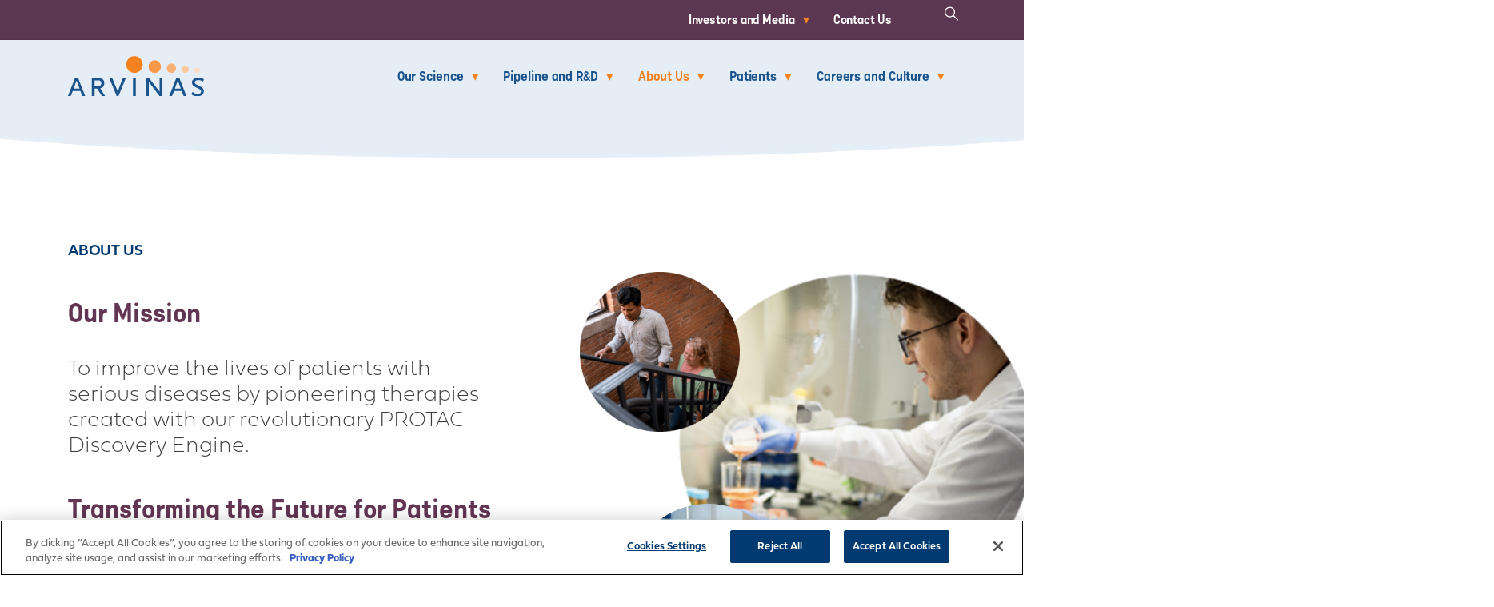

--- FILE ---
content_type: text/html; charset=UTF-8
request_url: https://www.arvinas.com/about-us/
body_size: 30881
content:
	<!DOCTYPE html>
	<html  lang="en-US">
	<head>
		<meta http-equiv="X-UA-Compatible" content="IE=edge" />
		<meta http-equiv="Content-Type" content="text/html; charset=UTF-8" />
		<meta name="viewport" content="width=device-width, initial-scale=1, minimum-scale=1" />

		<link rel="profile" href="https://gmpg.org/xfn/11" />
		<link rel="pingback" href="https://www.arvinas.com/xmlrpc.php" />
		<meta name='robots' content='index, follow, max-image-preview:large, max-snippet:-1, max-video-preview:-1' />

	<!-- This site is optimized with the Yoast SEO plugin v26.7 - https://yoast.com/wordpress/plugins/seo/ -->
	<title>About Us | Arvinas</title>
<link data-rocket-prefetch href="https://arvinas.b-cdn.net" rel="dns-prefetch">
<link data-rocket-prefetch href="https://cdn.cookielaw.org" rel="dns-prefetch">
<link data-rocket-prefetch href="https://fonts.googleapis.com" rel="dns-prefetch">
<link data-rocket-prefetch href="https://wsv3cdn.audioeye.com" rel="dns-prefetch">
<link data-rocket-prefetch href="https://ajax.googleapis.com" rel="dns-prefetch">
<link data-rocket-prefetch href="https://maxcdn.bootstrapcdn.com" rel="dns-prefetch">
<link data-rocket-prefetch href="https://wsmcdn.audioeye.com" rel="dns-prefetch"><link rel="preload" data-rocket-preload as="image" href="https://arvinas.b-cdn.net/wp-content/uploads/2024/07/subpage-backgpound-1.png?id=571" fetchpriority="high">
	<meta name="description" content="Arvinas is focused on developing new options for patients in need, pioneering a new class of medicines to target and degrade disease-related proteins." />
	<link rel="canonical" href="https://www.arvinas.com/about-us/" />
	<meta property="og:locale" content="en_US" />
	<meta property="og:type" content="article" />
	<meta property="og:title" content="About Us | Arvinas" />
	<meta property="og:description" content="Arvinas is focused on developing new options for patients in need, pioneering a new class of medicines to target and degrade disease-related proteins." />
	<meta property="og:url" content="https://www.arvinas.com/about-us/" />
	<meta property="og:site_name" content="Arvinas" />
	<meta property="article:modified_time" content="2026-01-08T18:01:01+00:00" />
	<meta property="og:image" content="https://Arvinas.b-cdn.net/wp-content/uploads/2024/10/OG_Logo.jpg" />
	<meta property="og:image:width" content="1200" />
	<meta property="og:image:height" content="630" />
	<meta property="og:image:type" content="image/jpeg" />
	<meta name="twitter:card" content="summary_large_image" />
	<meta name="twitter:label1" content="Est. reading time" />
	<meta name="twitter:data1" content="2 minutes" />
	<script type="application/ld+json" class="yoast-schema-graph">{"@context":"https://schema.org","@graph":[{"@type":"WebPage","@id":"https://www.arvinas.com/about-us/","url":"https://www.arvinas.com/about-us/","name":"About Us | Arvinas","isPartOf":{"@id":"https://www.arvinas.com/#website"},"datePublished":"2024-06-27T13:28:00+00:00","dateModified":"2026-01-08T18:01:01+00:00","description":"Arvinas is focused on developing new options for patients in need, pioneering a new class of medicines to target and degrade disease-related proteins.","breadcrumb":{"@id":"https://www.arvinas.com/about-us/#breadcrumb"},"inLanguage":"en-US","potentialAction":[{"@type":"ReadAction","target":["https://www.arvinas.com/about-us/"]}]},{"@type":"BreadcrumbList","@id":"https://www.arvinas.com/about-us/#breadcrumb","itemListElement":[{"@type":"ListItem","position":1,"name":"Home","item":"https://www.arvinas.com/"},{"@type":"ListItem","position":2,"name":"About Us"}]},{"@type":"WebSite","@id":"https://www.arvinas.com/#website","url":"https://www.arvinas.com/","name":"Arvinas","description":"","potentialAction":[{"@type":"SearchAction","target":{"@type":"EntryPoint","urlTemplate":"https://www.arvinas.com/?s={search_term_string}"},"query-input":{"@type":"PropertyValueSpecification","valueRequired":true,"valueName":"search_term_string"}}],"inLanguage":"en-US"}]}</script>
	<!-- / Yoast SEO plugin. -->



<link rel='preconnect' href='https://Arvinas.b-cdn.net' />
<link rel="alternate" type="application/rss+xml" title="Arvinas &raquo; Feed" href="https://www.arvinas.com/feed/" />
<link rel="alternate" title="oEmbed (JSON)" type="application/json+oembed" href="https://www.arvinas.com/wp-json/oembed/1.0/embed?url=https%3A%2F%2Fwww.arvinas.com%2Fabout-us%2F" />
<link rel="alternate" title="oEmbed (XML)" type="text/xml+oembed" href="https://www.arvinas.com/wp-json/oembed/1.0/embed?url=https%3A%2F%2Fwww.arvinas.com%2Fabout-us%2F&#038;format=xml" />
		<link rel="shortcut icon" href="//arvinas.b-cdn.net/wp-content/uploads/2024/07/favicon.png" type="image/x-icon" />
				<link rel="apple-touch-icon" href="//arvinas.b-cdn.net/wp-content/uploads/2024/07/favicon.png" />
				<link rel="apple-touch-icon" sizes="120x120" href="//arvinas.b-cdn.net/wp-content/uploads/2024/07/favicon.png" />
				<link rel="apple-touch-icon" sizes="76x76" href="//arvinas.b-cdn.net/wp-content/uploads/2024/07/favicon.png" />
				<link rel="apple-touch-icon" sizes="152x152" href="//arvinas.b-cdn.net/wp-content/uploads/2024/07/favicon.png" />
		<link rel="preload" href="https://Arvinas.b-cdn.net/wp-content/themes/porto/fonts/porto-font/porto.woff2" as="font" type="font/woff2" crossorigin fetchpriority="high"/><link rel="preload" href="https://Arvinas.b-cdn.net/wp-content/themes/porto/fonts/fontawesome/fa-solid-900.woff2" as="font" type="font/woff2" crossorigin fetchpriority="high"/><link rel="preload" href="https://Arvinas.b-cdn.net/wp-content/themes/porto/fonts/fontawesome/fa-regular-400.woff2" as="font" type="font/woff2" crossorigin fetchpriority="high"/><link rel="preload" href="https://Arvinas.b-cdn.net/wp-content/themes/porto/fonts/fontawesome/fa-brands-400.woff2" as="font" type="font/woff2" crossorigin fetchpriority="high"/><link rel="preload" href="https://Arvinas.b-cdn.net/wp-content/themes/porto/fonts/Simple-Line-Icons/Simple-Line-Icons.woff2" as="font" type="font/woff2" crossorigin fetchpriority="high"/><link rel="preload" href="https://Arvinas.b-cdn.net/wp-content/themes/porto/fonts/fontawesome/fa-solid-900.woff2" as="font" type="font/woff2" crossorigin fetchpriority="high"/><link rel="preload" href="https://Arvinas.b-cdn.net/wp-content/themes/porto/fonts/fontawesome/fa-brands-400.woff2" as="font" type="font/woff2" crossorigin fetchpriority="high"/><link rel="preload" href="https://Arvinas.b-cdn.net/wp-content/uploads/redux/custom-fonts/custom/Gravitica-bold_/Gravitica-bold_.woff" as="font" type="font/woff" crossorigin fetchpriority="high"/><link rel="preload" href="https://Arvinas.b-cdn.net/wp-content/uploads/redux/custom-fonts/custom/Gravitica-regular_/Gravitica-regular_.woff" as="font" type="font/woff" crossorigin fetchpriority="high"/><link rel="preload" href="https://Arvinas.b-cdn.net/wp-content/uploads/redux/custom-fonts/custom/Gravitica-extra-light/Gravitica-extra-light.woff2" as="font" type="font/woff2" crossorigin fetchpriority="high"/><link rel="preload" href="https://Arvinas.b-cdn.net/wp-content/themes/porto/fonts/porto-font/porto.woff2" as="font" type="font/woff2" crossorigin fetchpriority="high"/><style id='wp-img-auto-sizes-contain-inline-css'>
img:is([sizes=auto i],[sizes^="auto," i]){contain-intrinsic-size:3000px 1500px}
/*# sourceURL=wp-img-auto-sizes-contain-inline-css */
</style>
<style id='classic-theme-styles-inline-css'>
/*! This file is auto-generated */
.wp-block-button__link{color:#fff;background-color:#32373c;border-radius:9999px;box-shadow:none;text-decoration:none;padding:calc(.667em + 2px) calc(1.333em + 2px);font-size:1.125em}.wp-block-file__button{background:#32373c;color:#fff;text-decoration:none}
/*# sourceURL=/wp-includes/css/classic-themes.min.css */
</style>
<link data-minify="1" rel='stylesheet' id='porto-css-vars-css' href='https://arvinas.b-cdn.net/wp-content/cache/min/1/wp-content/uploads/porto_styles/theme_css_vars.css?ver=1768574275' media='all' />
<link data-minify="1" rel='stylesheet' id='js_composer_front-css' href='https://arvinas.b-cdn.net/wp-content/cache/background-css/1/arvinas.b-cdn.net/wp-content/cache/min/1/wp-content/plugins/js_composer/assets/css/js_composer.min.css?ver=1768574275&wpr_t=1769530815' media='all' />
<link data-minify="1" rel='stylesheet' id='redux-custom-fonts-css-css' href='https://arvinas.b-cdn.net/wp-content/cache/min/1/wp-content/uploads/redux/custom-fonts/fonts.css?ver=1768574275' media='all' />
<link rel='stylesheet' id='bootstrap-css' href='https://Arvinas.b-cdn.net/wp-content/uploads/porto_styles/bootstrap.css?ver=7.7.1' media='all' />
<link data-minify="1" rel='stylesheet' id='porto-plugins-css' href='https://arvinas.b-cdn.net/wp-content/cache/background-css/1/arvinas.b-cdn.net/wp-content/cache/min/1/wp-content/themes/porto/css/plugins.css?ver=1768574275&wpr_t=1769530815' media='all' />
<link data-minify="1" rel='stylesheet' id='porto-theme-css' href='https://arvinas.b-cdn.net/wp-content/cache/background-css/1/arvinas.b-cdn.net/wp-content/cache/min/1/wp-content/themes/porto/css/theme.css?ver=1768574275&wpr_t=1769530815' media='all' />
<link data-minify="1" rel='stylesheet' id='porto-animate-css' href='https://arvinas.b-cdn.net/wp-content/cache/min/1/wp-content/themes/porto/css/part/animate.css?ver=1768574275' media='all' />
<link data-minify="1" rel='stylesheet' id='porto-nav-panel-css' href='https://arvinas.b-cdn.net/wp-content/cache/min/1/wp-content/themes/porto/css/part/nav-panel.css?ver=1768574275' media='all' />
<link rel='stylesheet' id='porto-media-mobile-sidebar-css' href='https://Arvinas.b-cdn.net/wp-content/themes/porto/css/part/media-mobile-sidebar.css?ver=7.7.1' media='(max-width:991px)' />
<link data-minify="1" rel='stylesheet' id='porto-theme-member-css' href='https://arvinas.b-cdn.net/wp-content/cache/min/1/wp-content/themes/porto/css/theme_member.css?ver=1768574275' media='all' />
<link data-minify="1" rel='stylesheet' id='porto-shortcodes-css' href='https://arvinas.b-cdn.net/wp-content/cache/background-css/1/arvinas.b-cdn.net/wp-content/cache/min/1/wp-content/uploads/porto_styles/shortcodes.css?ver=1768574275&wpr_t=1769530815' media='all' />
<link data-minify="1" rel='stylesheet' id='porto-theme-wpb-css' href='https://arvinas.b-cdn.net/wp-content/cache/min/1/wp-content/themes/porto/css/theme_wpb.css?ver=1768574275' media='all' />
<link data-minify="1" rel='stylesheet' id='porto-dynamic-style-css' href='https://arvinas.b-cdn.net/wp-content/cache/background-css/1/arvinas.b-cdn.net/wp-content/cache/min/1/wp-content/uploads/porto_styles/dynamic_style.css?ver=1768574276&wpr_t=1769530815' media='all' />
<link data-minify="1" rel='stylesheet' id='porto-type-builder-css' href='https://arvinas.b-cdn.net/wp-content/cache/min/1/wp-content/plugins/porto-functionality/builders/assets/type-builder.css?ver=1768574276' media='all' />
<link data-minify="1" rel='stylesheet' id='porto-post-style-css' href='https://arvinas.b-cdn.net/wp-content/cache/min/1/wp-content/themes/porto/css/theme/blog/type/modern.css?ver=1768574276' media='all' />
<link data-minify="1" rel='stylesheet' id='porto-single-post-style-css' href='https://arvinas.b-cdn.net/wp-content/cache/min/1/wp-content/themes/porto/css/theme/blog/single-post/modern.css?ver=1768574276' media='all' />
<link data-minify="1" rel='stylesheet' id='porto-style-css' href='https://arvinas.b-cdn.net/wp-content/cache/min/1/wp-content/themes/porto/style.css?ver=1768574276' media='all' />
<style id='porto-style-inline-css'>
.screen-reader-text{border:0;clip-path:inset(50%);height:1px;margin:-1px;overflow:hidden;padding:0;position:absolute;width:1px;word-wrap:normal !important;}
.vc_custom_1728283044900{background-image: var(--wpr-bg-f95ce820-d30b-4032-b9fc-cb8af9145bf1) !important;background-position: center !important;background-repeat: no-repeat !important;background-size: cover !important;}.vc_custom_1721299660524{padding-bottom: 40px !important;}.vc_custom_1765979028488{margin-bottom: 0px !important;}.vc_custom_1721294994411{padding-top: 70px !important;padding-bottom: 70px !important;background-color: #e9f0f9 !important;}.vc_custom_1765983186158{margin-bottom: 0px !important;}.vc_custom_1728283024214{margin-bottom: 0px !important;}.vc_custom_1719893762321{padding-left: 30px !important;}.vc_custom_1721021869857{padding-top: 30px !important;}.vc_custom_1720176440696{padding-left: 30px !important;}.vc_custom_1722337143405{padding-left: 30px !important;}.vc_custom_1724424875910{margin-bottom: 20px !important;}.vc_custom_1750061177807{margin-bottom: 20px !important;}.vc_custom_1721218129629{margin-bottom: 20px !important;}.vc_custom_1719910928623{margin-bottom: 0px !important;}
.side-header-narrow-bar-logo{max-width:170px}@media (min-width:992px){}.page-top .page-title-wrap{line-height:0}.page-top .page-title:not(.b-none):after{content:'';position:absolute;width:100%;left:0;border-bottom:5px solid var(--porto-primary-color);bottom:-32px}#header .top-links > li.menu-item > a{color:#000000}#header .top-links > li.menu-item.has-sub:hover > a,#header .top-links > li.menu-item:hover > a{color:#000000}#header .search-popup .searchform{left:auto;right:-1.5rem}#header .search-popup .searchform{left:auto;right:-1.5rem}#header .mobile-toggle{font-size:16px;background-color:#0169fd}.timeline-rw{background-position:top center !important}.timeline-rw .ctl-description{box-shadow:0 2px 8px -2px rgba(0,0,0,0.3);padding:20px !important}.timeline-rw a{color:#fff !important;font-size:12px !important;font-weight:300}.timeline-rw li{color:#fff !important}.cus-ref p{color:#003a70;font-size:21.12px;font-weight:600;text-decoration:none;line-height:1.2em;max-width:150px}.ref-anchor li{padding-top:250px;margin-top:-250px;word-break:break-word}.stick-ref{white-space:nowrap}
/*# sourceURL=porto-style-inline-css */
</style>
<link data-minify="1" rel='stylesheet' id='styles-child-css' href='https://arvinas.b-cdn.net/wp-content/cache/background-css/1/arvinas.b-cdn.net/wp-content/cache/min/1/wp-content/themes/arvinas-child-theme/style.css?ver=1768574276&wpr_t=1769530815' media='all' />
<style id='rocket-lazyload-inline-css'>
.rll-youtube-player{position:relative;padding-bottom:56.23%;height:0;overflow:hidden;max-width:100%;}.rll-youtube-player:focus-within{outline: 2px solid currentColor;outline-offset: 5px;}.rll-youtube-player iframe{position:absolute;top:0;left:0;width:100%;height:100%;z-index:100;background:0 0}.rll-youtube-player img{bottom:0;display:block;left:0;margin:auto;max-width:100%;width:100%;position:absolute;right:0;top:0;border:none;height:auto;-webkit-transition:.4s all;-moz-transition:.4s all;transition:.4s all}.rll-youtube-player img:hover{-webkit-filter:brightness(75%)}.rll-youtube-player .play{height:100%;width:100%;left:0;top:0;position:absolute;background:var(--wpr-bg-d4981c6f-3b9c-442e-a495-d2e00efbf319) no-repeat center;background-color: transparent !important;cursor:pointer;border:none;}.wp-embed-responsive .wp-has-aspect-ratio .rll-youtube-player{position:absolute;padding-bottom:0;width:100%;height:100%;top:0;bottom:0;left:0;right:0}
/*# sourceURL=rocket-lazyload-inline-css */
</style>
<script></script><link rel="https://api.w.org/" href="https://www.arvinas.com/wp-json/" /><link rel="alternate" title="JSON" type="application/json" href="https://www.arvinas.com/wp-json/wp/v2/pages/18" /><link rel="EditURI" type="application/rsd+xml" title="RSD" href="https://www.arvinas.com/xmlrpc.php?rsd" />
<meta name="generator" content="WordPress 6.9" />
<link rel='shortlink' href='https://www.arvinas.com/?p=18' />

<!-- OneTrust Cookies Consent Notice start for arvinas.com -->
<script type="text/javascript" src="https://cdn.cookielaw.org/consent/517743ba-9633-42aa-aa62-6d6146749272/OtAutoBlock.js" ></script>
<script src="https://cdn.cookielaw.org/scripttemplates/otSDKStub.js"  type="text/javascript" charset="UTF-8" data-domain-script="517743ba-9633-42aa-aa62-6d6146749272" ></script>
<script type="text/javascript">
function OptanonWrapper() { }
</script>
<!-- OneTrust Cookies Consent Notice end for arvinas.com -->
 <style> .ppw-ppf-input-container { background-color: !important; padding: px!important; border-radius: px!important; } .ppw-ppf-input-container div.ppw-ppf-headline { font-size: px!important; font-weight: !important; color: !important; } .ppw-ppf-input-container div.ppw-ppf-desc { font-size: px!important; font-weight: !important; color: !important; } .ppw-ppf-input-container label.ppw-pwd-label { font-size: px!important; font-weight: !important; color: !important; } div.ppwp-wrong-pw-error { font-size: px!important; font-weight: !important; color: #dc3232!important; background: !important; } .ppw-ppf-input-container input[type='submit'] { color: !important; background: !important; } .ppw-ppf-input-container input[type='submit']:hover { color: !important; background: !important; } .ppw-ppf-desc-below { font-size: px!important; font-weight: !important; color: !important; } </style>  <style> .ppw-form { background-color: !important; padding: px!important; border-radius: px!important; } .ppw-headline.ppw-pcp-pf-headline { font-size: px!important; font-weight: !important; color: !important; } .ppw-description.ppw-pcp-pf-desc { font-size: px!important; font-weight: !important; color: !important; } .ppw-pcp-pf-desc-above-btn { display: block; } .ppw-pcp-pf-desc-below-form { font-size: px!important; font-weight: !important; color: !important; } .ppw-input label.ppw-pcp-password-label { font-size: px!important; font-weight: !important; color: !important; } .ppw-form input[type='submit'] { color: !important; background: !important; } .ppw-form input[type='submit']:hover { color: !important; background: !important; } div.ppw-error.ppw-pcp-pf-error-msg { font-size: px!important; font-weight: !important; color: #dc3232!important; background: !important; } </style> 		<script type="text/javascript" id="webfont-queue">
		WebFontConfig = {
			google: { families: [ 'Poppins:400,500,600,700','Shadows+Into+Light:400,700','Gravitica-extra:300,400,500,600,700,800','Gravitica:400,500,600,700,800','Playfair+Display:400,700' ] }
		};
		(function(d) {
			var wf = d.createElement('script'), s = d.scripts[d.scripts.length - 1];
			wf.src = 'https://Arvinas.b-cdn.net/wp-content/themes/porto/js/libs/webfont.js';
			wf.async = true;
			s.parentNode.insertBefore(wf, s);
		})(document);</script>
		<meta name="generator" content="Powered by WPBakery Page Builder - drag and drop page builder for WordPress."/>
<noscript><style> .wpb_animate_when_almost_visible { opacity: 1; }</style></noscript><noscript><style id="rocket-lazyload-nojs-css">.rll-youtube-player, [data-lazy-src]{display:none !important;}</style></noscript>	<style id='global-styles-inline-css'>
:root{--wp--preset--aspect-ratio--square: 1;--wp--preset--aspect-ratio--4-3: 4/3;--wp--preset--aspect-ratio--3-4: 3/4;--wp--preset--aspect-ratio--3-2: 3/2;--wp--preset--aspect-ratio--2-3: 2/3;--wp--preset--aspect-ratio--16-9: 16/9;--wp--preset--aspect-ratio--9-16: 9/16;--wp--preset--color--black: #000000;--wp--preset--color--cyan-bluish-gray: #abb8c3;--wp--preset--color--white: #ffffff;--wp--preset--color--pale-pink: #f78da7;--wp--preset--color--vivid-red: #cf2e2e;--wp--preset--color--luminous-vivid-orange: #ff6900;--wp--preset--color--luminous-vivid-amber: #fcb900;--wp--preset--color--light-green-cyan: #7bdcb5;--wp--preset--color--vivid-green-cyan: #00d084;--wp--preset--color--pale-cyan-blue: #8ed1fc;--wp--preset--color--vivid-cyan-blue: #0693e3;--wp--preset--color--vivid-purple: #9b51e0;--wp--preset--color--primary: var(--porto-primary-color);--wp--preset--color--secondary: var(--porto-secondary-color);--wp--preset--color--tertiary: var(--porto-tertiary-color);--wp--preset--color--quaternary: var(--porto-quaternary-color);--wp--preset--color--dark: var(--porto-dark-color);--wp--preset--color--light: var(--porto-light-color);--wp--preset--color--primary-hover: var(--porto-primary-light-5);--wp--preset--gradient--vivid-cyan-blue-to-vivid-purple: linear-gradient(135deg,rgb(6,147,227) 0%,rgb(155,81,224) 100%);--wp--preset--gradient--light-green-cyan-to-vivid-green-cyan: linear-gradient(135deg,rgb(122,220,180) 0%,rgb(0,208,130) 100%);--wp--preset--gradient--luminous-vivid-amber-to-luminous-vivid-orange: linear-gradient(135deg,rgb(252,185,0) 0%,rgb(255,105,0) 100%);--wp--preset--gradient--luminous-vivid-orange-to-vivid-red: linear-gradient(135deg,rgb(255,105,0) 0%,rgb(207,46,46) 100%);--wp--preset--gradient--very-light-gray-to-cyan-bluish-gray: linear-gradient(135deg,rgb(238,238,238) 0%,rgb(169,184,195) 100%);--wp--preset--gradient--cool-to-warm-spectrum: linear-gradient(135deg,rgb(74,234,220) 0%,rgb(151,120,209) 20%,rgb(207,42,186) 40%,rgb(238,44,130) 60%,rgb(251,105,98) 80%,rgb(254,248,76) 100%);--wp--preset--gradient--blush-light-purple: linear-gradient(135deg,rgb(255,206,236) 0%,rgb(152,150,240) 100%);--wp--preset--gradient--blush-bordeaux: linear-gradient(135deg,rgb(254,205,165) 0%,rgb(254,45,45) 50%,rgb(107,0,62) 100%);--wp--preset--gradient--luminous-dusk: linear-gradient(135deg,rgb(255,203,112) 0%,rgb(199,81,192) 50%,rgb(65,88,208) 100%);--wp--preset--gradient--pale-ocean: linear-gradient(135deg,rgb(255,245,203) 0%,rgb(182,227,212) 50%,rgb(51,167,181) 100%);--wp--preset--gradient--electric-grass: linear-gradient(135deg,rgb(202,248,128) 0%,rgb(113,206,126) 100%);--wp--preset--gradient--midnight: linear-gradient(135deg,rgb(2,3,129) 0%,rgb(40,116,252) 100%);--wp--preset--font-size--small: 13px;--wp--preset--font-size--medium: 20px;--wp--preset--font-size--large: 36px;--wp--preset--font-size--x-large: 42px;--wp--preset--spacing--20: 0.44rem;--wp--preset--spacing--30: 0.67rem;--wp--preset--spacing--40: 1rem;--wp--preset--spacing--50: 1.5rem;--wp--preset--spacing--60: 2.25rem;--wp--preset--spacing--70: 3.38rem;--wp--preset--spacing--80: 5.06rem;--wp--preset--shadow--natural: 6px 6px 9px rgba(0, 0, 0, 0.2);--wp--preset--shadow--deep: 12px 12px 50px rgba(0, 0, 0, 0.4);--wp--preset--shadow--sharp: 6px 6px 0px rgba(0, 0, 0, 0.2);--wp--preset--shadow--outlined: 6px 6px 0px -3px rgb(255, 255, 255), 6px 6px rgb(0, 0, 0);--wp--preset--shadow--crisp: 6px 6px 0px rgb(0, 0, 0);}:where(.is-layout-flex){gap: 0.5em;}:where(.is-layout-grid){gap: 0.5em;}body .is-layout-flex{display: flex;}.is-layout-flex{flex-wrap: wrap;align-items: center;}.is-layout-flex > :is(*, div){margin: 0;}body .is-layout-grid{display: grid;}.is-layout-grid > :is(*, div){margin: 0;}:where(.wp-block-columns.is-layout-flex){gap: 2em;}:where(.wp-block-columns.is-layout-grid){gap: 2em;}:where(.wp-block-post-template.is-layout-flex){gap: 1.25em;}:where(.wp-block-post-template.is-layout-grid){gap: 1.25em;}.has-black-color{color: var(--wp--preset--color--black) !important;}.has-cyan-bluish-gray-color{color: var(--wp--preset--color--cyan-bluish-gray) !important;}.has-white-color{color: var(--wp--preset--color--white) !important;}.has-pale-pink-color{color: var(--wp--preset--color--pale-pink) !important;}.has-vivid-red-color{color: var(--wp--preset--color--vivid-red) !important;}.has-luminous-vivid-orange-color{color: var(--wp--preset--color--luminous-vivid-orange) !important;}.has-luminous-vivid-amber-color{color: var(--wp--preset--color--luminous-vivid-amber) !important;}.has-light-green-cyan-color{color: var(--wp--preset--color--light-green-cyan) !important;}.has-vivid-green-cyan-color{color: var(--wp--preset--color--vivid-green-cyan) !important;}.has-pale-cyan-blue-color{color: var(--wp--preset--color--pale-cyan-blue) !important;}.has-vivid-cyan-blue-color{color: var(--wp--preset--color--vivid-cyan-blue) !important;}.has-vivid-purple-color{color: var(--wp--preset--color--vivid-purple) !important;}.has-black-background-color{background-color: var(--wp--preset--color--black) !important;}.has-cyan-bluish-gray-background-color{background-color: var(--wp--preset--color--cyan-bluish-gray) !important;}.has-white-background-color{background-color: var(--wp--preset--color--white) !important;}.has-pale-pink-background-color{background-color: var(--wp--preset--color--pale-pink) !important;}.has-vivid-red-background-color{background-color: var(--wp--preset--color--vivid-red) !important;}.has-luminous-vivid-orange-background-color{background-color: var(--wp--preset--color--luminous-vivid-orange) !important;}.has-luminous-vivid-amber-background-color{background-color: var(--wp--preset--color--luminous-vivid-amber) !important;}.has-light-green-cyan-background-color{background-color: var(--wp--preset--color--light-green-cyan) !important;}.has-vivid-green-cyan-background-color{background-color: var(--wp--preset--color--vivid-green-cyan) !important;}.has-pale-cyan-blue-background-color{background-color: var(--wp--preset--color--pale-cyan-blue) !important;}.has-vivid-cyan-blue-background-color{background-color: var(--wp--preset--color--vivid-cyan-blue) !important;}.has-vivid-purple-background-color{background-color: var(--wp--preset--color--vivid-purple) !important;}.has-black-border-color{border-color: var(--wp--preset--color--black) !important;}.has-cyan-bluish-gray-border-color{border-color: var(--wp--preset--color--cyan-bluish-gray) !important;}.has-white-border-color{border-color: var(--wp--preset--color--white) !important;}.has-pale-pink-border-color{border-color: var(--wp--preset--color--pale-pink) !important;}.has-vivid-red-border-color{border-color: var(--wp--preset--color--vivid-red) !important;}.has-luminous-vivid-orange-border-color{border-color: var(--wp--preset--color--luminous-vivid-orange) !important;}.has-luminous-vivid-amber-border-color{border-color: var(--wp--preset--color--luminous-vivid-amber) !important;}.has-light-green-cyan-border-color{border-color: var(--wp--preset--color--light-green-cyan) !important;}.has-vivid-green-cyan-border-color{border-color: var(--wp--preset--color--vivid-green-cyan) !important;}.has-pale-cyan-blue-border-color{border-color: var(--wp--preset--color--pale-cyan-blue) !important;}.has-vivid-cyan-blue-border-color{border-color: var(--wp--preset--color--vivid-cyan-blue) !important;}.has-vivid-purple-border-color{border-color: var(--wp--preset--color--vivid-purple) !important;}.has-vivid-cyan-blue-to-vivid-purple-gradient-background{background: var(--wp--preset--gradient--vivid-cyan-blue-to-vivid-purple) !important;}.has-light-green-cyan-to-vivid-green-cyan-gradient-background{background: var(--wp--preset--gradient--light-green-cyan-to-vivid-green-cyan) !important;}.has-luminous-vivid-amber-to-luminous-vivid-orange-gradient-background{background: var(--wp--preset--gradient--luminous-vivid-amber-to-luminous-vivid-orange) !important;}.has-luminous-vivid-orange-to-vivid-red-gradient-background{background: var(--wp--preset--gradient--luminous-vivid-orange-to-vivid-red) !important;}.has-very-light-gray-to-cyan-bluish-gray-gradient-background{background: var(--wp--preset--gradient--very-light-gray-to-cyan-bluish-gray) !important;}.has-cool-to-warm-spectrum-gradient-background{background: var(--wp--preset--gradient--cool-to-warm-spectrum) !important;}.has-blush-light-purple-gradient-background{background: var(--wp--preset--gradient--blush-light-purple) !important;}.has-blush-bordeaux-gradient-background{background: var(--wp--preset--gradient--blush-bordeaux) !important;}.has-luminous-dusk-gradient-background{background: var(--wp--preset--gradient--luminous-dusk) !important;}.has-pale-ocean-gradient-background{background: var(--wp--preset--gradient--pale-ocean) !important;}.has-electric-grass-gradient-background{background: var(--wp--preset--gradient--electric-grass) !important;}.has-midnight-gradient-background{background: var(--wp--preset--gradient--midnight) !important;}.has-small-font-size{font-size: var(--wp--preset--font-size--small) !important;}.has-medium-font-size{font-size: var(--wp--preset--font-size--medium) !important;}.has-large-font-size{font-size: var(--wp--preset--font-size--large) !important;}.has-x-large-font-size{font-size: var(--wp--preset--font-size--x-large) !important;}
/*# sourceURL=global-styles-inline-css */
</style>
<style id="wpr-lazyload-bg-container"></style><style id="wpr-lazyload-bg-exclusion">.subpage-header{--wpr-bg-116e3972-efcc-4531-8440-599e3db4ca00: url('https://arvinas.b-cdn.net/wp-content/uploads/2024/07/subpage-backgpound-1.png?id=571');}.vc_custom_1728283044900{--wpr-bg-f95ce820-d30b-4032-b9fc-cb8af9145bf1: url('https://Arvinas.b-cdn.net/wp-content/uploads/2024/07/subpage-backgpound-1.png?id=571');}</style>
<noscript>
<style id="wpr-lazyload-bg-nostyle">.wpb_address_book i.icon,option.wpb_address_book{--wpr-bg-7eab0dbc-c7d6-488a-9d45-44078eb9493b: url('https://arvinas.b-cdn.net/wp-content/plugins/js_composer/assets/images/icons/address-book.png');}.wpb_alarm_clock i.icon,option.wpb_alarm_clock{--wpr-bg-76abe48a-8752-4209-97d2-130c514dcf24: url('https://arvinas.b-cdn.net/wp-content/plugins/js_composer/assets/images/icons/alarm-clock.png');}.wpb_anchor i.icon,option.wpb_anchor{--wpr-bg-94f76cf9-6b30-4c8a-9071-b58a8e21e47e: url('https://arvinas.b-cdn.net/wp-content/plugins/js_composer/assets/images/icons/anchor.png');}.wpb_application_image i.icon,option.wpb_application_image{--wpr-bg-de792feb-9c50-43fe-8549-a8e479a382f7: url('https://arvinas.b-cdn.net/wp-content/plugins/js_composer/assets/images/icons/application-image.png');}.wpb_arrow i.icon,option.wpb_arrow{--wpr-bg-cfa8f731-0cce-424f-b341-b101ca010692: url('https://arvinas.b-cdn.net/wp-content/plugins/js_composer/assets/images/icons/arrow.png');}.wpb_asterisk i.icon,option.wpb_asterisk{--wpr-bg-cf7f812a-6309-4bee-8d00-ba0622893ad0: url('https://arvinas.b-cdn.net/wp-content/plugins/js_composer/assets/images/icons/asterisk.png');}.wpb_hammer i.icon,option.wpb_hammer{--wpr-bg-166b8df3-868f-4602-b716-0752617972d7: url('https://arvinas.b-cdn.net/wp-content/plugins/js_composer/assets/images/icons/auction-hammer.png');}.wpb_balloon i.icon,option.wpb_balloon{--wpr-bg-d47f047d-9ff6-4e6c-ba49-2cda29ab68a4: url('https://arvinas.b-cdn.net/wp-content/plugins/js_composer/assets/images/icons/balloon.png');}.wpb_balloon_buzz i.icon,option.wpb_balloon_buzz{--wpr-bg-2518fc80-523f-4d82-957a-9430b23d67fd: url('https://arvinas.b-cdn.net/wp-content/plugins/js_composer/assets/images/icons/balloon-buzz.png');}.wpb_balloon_facebook i.icon,option.wpb_balloon_facebook{--wpr-bg-dc2ae334-7cd1-4c37-9eac-cd44a5b0fb1b: url('https://arvinas.b-cdn.net/wp-content/plugins/js_composer/assets/images/icons/balloon-facebook.png');}.wpb_balloon_twitter i.icon,option.wpb_balloon_twitter{--wpr-bg-a0e269a2-f578-4c48-8839-9ad4697e1f31: url('https://arvinas.b-cdn.net/wp-content/plugins/js_composer/assets/images/icons/balloon-twitter.png');}.wpb_battery i.icon,option.wpb_battery{--wpr-bg-d8779e35-f0a4-48e1-81bd-2fddf847bbae: url('https://arvinas.b-cdn.net/wp-content/plugins/js_composer/assets/images/icons/battery-full.png');}.wpb_binocular i.icon,option.wpb_binocular{--wpr-bg-3d30f99b-2e62-47d0-b7b6-af5be251e277: url('https://arvinas.b-cdn.net/wp-content/plugins/js_composer/assets/images/icons/binocular.png');}.wpb_document_excel i.icon,option.wpb_document_excel{--wpr-bg-545bc7de-9c2a-44e1-81de-1755e0688f36: url('https://arvinas.b-cdn.net/wp-content/plugins/js_composer/assets/images/icons/blue-document-excel.png');}.wpb_document_image i.icon,option.wpb_document_image{--wpr-bg-ee940bea-97eb-4f33-ad72-6ffb632edb48: url('https://arvinas.b-cdn.net/wp-content/plugins/js_composer/assets/images/icons/blue-document-image.png');}.wpb_document_music i.icon,option.wpb_document_music{--wpr-bg-68e826cb-ebb3-42de-b08d-ca67634ee8a9: url('https://arvinas.b-cdn.net/wp-content/plugins/js_composer/assets/images/icons/blue-document-music.png');}.wpb_document_office i.icon,option.wpb_document_office{--wpr-bg-5b6b0650-018f-4301-8876-8ff274f432f9: url('https://arvinas.b-cdn.net/wp-content/plugins/js_composer/assets/images/icons/blue-document-office.png');}.wpb_document_pdf i.icon,option.wpb_document_pdf{--wpr-bg-9a2faefc-d37d-4c2d-b82b-4cb1de3668c2: url('https://arvinas.b-cdn.net/wp-content/plugins/js_composer/assets/images/icons/blue-document-pdf.png');}.wpb_document_powerpoint i.icon,option.wpb_document_powerpoint{--wpr-bg-2a7e7850-adaf-453e-91b9-178ce7e74da4: url('https://arvinas.b-cdn.net/wp-content/plugins/js_composer/assets/images/icons/blue-document-powerpoint.png');}.wpb_document_word i.icon,option.wpb_document_word{--wpr-bg-bced2ca6-7742-43ca-a191-2e08e08969c1: url('https://arvinas.b-cdn.net/wp-content/plugins/js_composer/assets/images/icons/blue-document-word.png');}.wpb_bookmark i.icon,option.wpb_bookmark{--wpr-bg-3e687541-c7f9-4713-8673-15b9a6c278a6: url('https://arvinas.b-cdn.net/wp-content/plugins/js_composer/assets/images/icons/bookmark.png');}.wpb_camcorder i.icon,option.wpb_camcorder{--wpr-bg-a09e5c34-142a-4a6d-8689-4502c7c8e35c: url('https://arvinas.b-cdn.net/wp-content/plugins/js_composer/assets/images/icons/camcorder.png');}.wpb_camera i.icon,option.wpb_camera{--wpr-bg-1f1899f6-1cde-451a-ae6e-fa1cb6218407: url('https://arvinas.b-cdn.net/wp-content/plugins/js_composer/assets/images/icons/camera.png');}.wpb_chart i.icon,option.wpb_chart{--wpr-bg-0bb54b83-b6d8-418a-9bde-68163f2fbddc: url('https://arvinas.b-cdn.net/wp-content/plugins/js_composer/assets/images/icons/chart.png');}.wpb_chart_pie i.icon,option.wpb_chart_pie{--wpr-bg-5bc25bd0-0cbb-46b2-a57b-5e07ad636fe4: url('https://arvinas.b-cdn.net/wp-content/plugins/js_composer/assets/images/icons/chart-pie.png');}.wpb_clock i.icon,option.wpb_clock{--wpr-bg-1b9ad803-5b28-46bf-8cbc-7743e1e31161: url('https://arvinas.b-cdn.net/wp-content/plugins/js_composer/assets/images/icons/clock.png');}.wpb_play i.icon,option.wpb_play{--wpr-bg-ee321010-e72f-489d-9f3a-dcfecc8cb7a3: url('https://arvinas.b-cdn.net/wp-content/plugins/js_composer/assets/images/icons/control.png');}.wpb_fire i.icon,option.wpb_fire{--wpr-bg-a792aef7-c6f2-47f8-ab39-e098298cedb3: url('https://arvinas.b-cdn.net/wp-content/plugins/js_composer/assets/images/icons/fire.png');}.wpb_heart i.icon,option.wpb_heart{--wpr-bg-2f4d5b16-4fb6-49e3-9660-42dce68da43c: url('https://arvinas.b-cdn.net/wp-content/plugins/js_composer/assets/images/icons/heart.png');}.wpb_mail i.icon,option.wpb_mail{--wpr-bg-38d9e3ff-ca95-4229-ad8b-f9e9391fb41a: url('https://arvinas.b-cdn.net/wp-content/plugins/js_composer/assets/images/icons/mail.png');}.wpb_shield i.icon,option.wpb_shield{--wpr-bg-83858d80-41ae-4db9-8b31-4c761a46783b: url('https://arvinas.b-cdn.net/wp-content/plugins/js_composer/assets/images/icons/plus-shield.png');}.wpb_video i.icon,option.wpb_video{--wpr-bg-90c4475c-9196-4a77-a51c-7d55c384e4b4: url('https://arvinas.b-cdn.net/wp-content/plugins/js_composer/assets/images/icons/video.png');}.vc-spinner:before{--wpr-bg-7c1023be-ea16-4486-8cb5-f429856e1836: url('https://arvinas.b-cdn.net/wp-content/plugins/js_composer/assets/images/spinner.gif');}.vc_pixel_icon-alert{--wpr-bg-15dac9f5-a825-4e90-ab83-073f73eb0f34: url('https://arvinas.b-cdn.net/wp-content/plugins/js_composer/assets/vc/alert.png');}.vc_pixel_icon-info{--wpr-bg-bbf3dc02-3010-4cc8-98fc-dec66782c23e: url('https://arvinas.b-cdn.net/wp-content/plugins/js_composer/assets/vc/info.png');}.vc_pixel_icon-tick{--wpr-bg-9fb96a12-a31e-494b-a642-852f2677b106: url('https://arvinas.b-cdn.net/wp-content/plugins/js_composer/assets/vc/tick.png');}.vc_pixel_icon-explanation{--wpr-bg-ec1cfa72-43ba-4a4e-a9b5-e0bc586b64df: url('https://arvinas.b-cdn.net/wp-content/plugins/js_composer/assets/vc/exclamation.png');}.vc_pixel_icon-address_book{--wpr-bg-c54ebe25-fc10-46ed-b54d-110cedcd1879: url('https://arvinas.b-cdn.net/wp-content/plugins/js_composer/assets/images/icons/address-book.png');}.vc_pixel_icon-alarm_clock{--wpr-bg-d9ffccf0-9c13-4c7c-8171-2edf26e7a2e9: url('https://arvinas.b-cdn.net/wp-content/plugins/js_composer/assets/images/icons/alarm-clock.png');}.vc_pixel_icon-anchor{--wpr-bg-dedcf797-0eb0-4dad-b667-20d283ec263e: url('https://arvinas.b-cdn.net/wp-content/plugins/js_composer/assets/images/icons/anchor.png');}.vc_pixel_icon-application_image{--wpr-bg-aa17c5a4-52d8-4c5d-9582-a7c9222b4148: url('https://arvinas.b-cdn.net/wp-content/plugins/js_composer/assets/images/icons/application-image.png');}.vc_pixel_icon-arrow{--wpr-bg-e4cc02de-55d4-4349-8ae1-1276bd999054: url('https://arvinas.b-cdn.net/wp-content/plugins/js_composer/assets/images/icons/arrow.png');}.vc_pixel_icon-asterisk{--wpr-bg-96abb5cb-88db-46d0-8b1a-fc1e04666d5b: url('https://arvinas.b-cdn.net/wp-content/plugins/js_composer/assets/images/icons/asterisk.png');}.vc_pixel_icon-hammer{--wpr-bg-7b0876ee-c203-45a1-9b05-49f1ba5d97c2: url('https://arvinas.b-cdn.net/wp-content/plugins/js_composer/assets/images/icons/auction-hammer.png');}.vc_pixel_icon-balloon{--wpr-bg-c8dbdcca-828e-4dd8-a71b-d0ffbc2c8ec4: url('https://arvinas.b-cdn.net/wp-content/plugins/js_composer/assets/images/icons/balloon.png');}.vc_pixel_icon-balloon_buzz{--wpr-bg-67617943-1324-4d63-8abb-4bac2b10556e: url('https://arvinas.b-cdn.net/wp-content/plugins/js_composer/assets/images/icons/balloon-buzz.png');}.vc_pixel_icon-balloon_facebook{--wpr-bg-8ab37fce-af61-4b89-bb90-561a5fadb156: url('https://arvinas.b-cdn.net/wp-content/plugins/js_composer/assets/images/icons/balloon-facebook.png');}.vc_pixel_icon-balloon_twitter{--wpr-bg-72aa3265-925d-45f4-b834-2cb8c86d5755: url('https://arvinas.b-cdn.net/wp-content/plugins/js_composer/assets/images/icons/balloon-twitter.png');}.vc_pixel_icon-battery{--wpr-bg-2c25cb7c-b42c-4f24-bc35-36c260ab6b61: url('https://arvinas.b-cdn.net/wp-content/plugins/js_composer/assets/images/icons/battery-full.png');}.vc_pixel_icon-binocular{--wpr-bg-344db1c8-b92f-4649-a5df-d20fc01bccdf: url('https://arvinas.b-cdn.net/wp-content/plugins/js_composer/assets/images/icons/binocular.png');}.vc_pixel_icon-document_excel{--wpr-bg-5ecb22ad-8ec6-487c-8955-6f93609b82b2: url('https://arvinas.b-cdn.net/wp-content/plugins/js_composer/assets/images/icons/blue-document-excel.png');}.vc_pixel_icon-document_image{--wpr-bg-5812981c-a6d3-4b91-88d0-7d5e151806c1: url('https://arvinas.b-cdn.net/wp-content/plugins/js_composer/assets/images/icons/blue-document-image.png');}.vc_pixel_icon-document_music{--wpr-bg-21d91d9b-50f9-4bf7-b7fa-859c2f1fed24: url('https://arvinas.b-cdn.net/wp-content/plugins/js_composer/assets/images/icons/blue-document-music.png');}.vc_pixel_icon-document_office{--wpr-bg-869ed2e4-f380-4436-9717-b6315096b971: url('https://arvinas.b-cdn.net/wp-content/plugins/js_composer/assets/images/icons/blue-document-office.png');}.vc_pixel_icon-document_pdf{--wpr-bg-d747a267-d3fc-4089-8a04-fb0adb657e33: url('https://arvinas.b-cdn.net/wp-content/plugins/js_composer/assets/images/icons/blue-document-pdf.png');}.vc_pixel_icon-document_powerpoint{--wpr-bg-fa8bbbdd-d2d2-49f6-bf69-96e6fcd09bab: url('https://arvinas.b-cdn.net/wp-content/plugins/js_composer/assets/images/icons/blue-document-powerpoint.png');}.vc_pixel_icon-document_word{--wpr-bg-0dad7f35-6496-489c-b61b-076ab80823b5: url('https://arvinas.b-cdn.net/wp-content/plugins/js_composer/assets/images/icons/blue-document-word.png');}.vc_pixel_icon-bookmark{--wpr-bg-25377871-9d41-48a9-9b50-a2d883a4481a: url('https://arvinas.b-cdn.net/wp-content/plugins/js_composer/assets/images/icons/bookmark.png');}.vc_pixel_icon-camcorder{--wpr-bg-1aa81d7d-1a54-4253-b348-a279d36b62f1: url('https://arvinas.b-cdn.net/wp-content/plugins/js_composer/assets/images/icons/camcorder.png');}.vc_pixel_icon-camera{--wpr-bg-ac9d22d9-ccfb-44b0-bd3c-b247b2844636: url('https://arvinas.b-cdn.net/wp-content/plugins/js_composer/assets/images/icons/camera.png');}.vc_pixel_icon-chart{--wpr-bg-e485738f-5b68-45f2-ba22-c2ce4ca7568a: url('https://arvinas.b-cdn.net/wp-content/plugins/js_composer/assets/images/icons/chart.png');}.vc_pixel_icon-chart_pie{--wpr-bg-d3b3f72f-bf43-432c-b6b0-52a272743514: url('https://arvinas.b-cdn.net/wp-content/plugins/js_composer/assets/images/icons/chart-pie.png');}.vc_pixel_icon-clock{--wpr-bg-3cdb3f20-d4a9-4e00-a995-0c87673e9733: url('https://arvinas.b-cdn.net/wp-content/plugins/js_composer/assets/images/icons/clock.png');}.vc_pixel_icon-play{--wpr-bg-91e04ff4-8656-4197-b108-c34aa79f4b00: url('https://arvinas.b-cdn.net/wp-content/plugins/js_composer/assets/images/icons/control.png');}.vc_pixel_icon-fire{--wpr-bg-d67fb75c-5585-4f64-abd1-0908b9fa2e15: url('https://arvinas.b-cdn.net/wp-content/plugins/js_composer/assets/images/icons/fire.png');}.vc_pixel_icon-heart{--wpr-bg-5941d46c-fb0d-4801-b7f8-c9af7e674def: url('https://arvinas.b-cdn.net/wp-content/plugins/js_composer/assets/images/icons/heart.png');}.vc_pixel_icon-mail{--wpr-bg-30dab9f7-206b-4988-ac90-3d469d0595b8: url('https://arvinas.b-cdn.net/wp-content/plugins/js_composer/assets/images/icons/mail.png');}.vc_pixel_icon-shield{--wpr-bg-7f69243d-0190-429a-80a8-22121a48fecb: url('https://arvinas.b-cdn.net/wp-content/plugins/js_composer/assets/images/icons/plus-shield.png');}.vc_pixel_icon-video{--wpr-bg-583cb85c-5a68-45a8-97a0-e961a2f2c9bc: url('https://arvinas.b-cdn.net/wp-content/plugins/js_composer/assets/images/icons/video.png');}.wpb_accordion .wpb_accordion_wrapper .ui-state-active .ui-icon,.wpb_accordion .wpb_accordion_wrapper .ui-state-default .ui-icon{--wpr-bg-a3740ea5-9173-4dcf-9aa7-073dc8b4bbe3: url('https://arvinas.b-cdn.net/wp-content/plugins/js_composer/assets/images/toggle_open.png');}.wpb_accordion .wpb_accordion_wrapper .ui-state-active .ui-icon{--wpr-bg-831d5808-3438-48b8-b779-a8177445f025: url('https://arvinas.b-cdn.net/wp-content/plugins/js_composer/assets/images/toggle_close.png');}.wpb_flickr_widget p.flickr_stream_wrap a{--wpr-bg-9d822018-4df9-42da-aa24-994413a792e7: url('https://arvinas.b-cdn.net/wp-content/plugins/js_composer/assets/images/flickr.png');}.vc-spinner.vc-spinner-complete:before{--wpr-bg-7efeca9e-2632-4d11-abbe-b29fc915f5fc: url('https://arvinas.b-cdn.net/wp-content/plugins/js_composer/assets/vc/tick.png');}.vc-spinner.vc-spinner-failed:before{--wpr-bg-1930c6ac-7aa7-4b7b-90c2-2b41605387f4: url('https://arvinas.b-cdn.net/wp-content/plugins/js_composer/assets/vc/remove.png');}.owl-carousel .owl-video-play-icon{--wpr-bg-d2650125-8b3f-4ca6-83ab-d6dd8c908ca1: url('https://Arvinas.b-cdn.net/wp-content/themes/porto/css/../images/owl.video.play.png');}#fancybox-loading div{--wpr-bg-a8689934-fe2d-4270-8d5c-7915bf7f62b7: url('https://Arvinas.b-cdn.net/wp-content/themes/porto/css/images/fancybox_loading.gif');}#fancybox-loading div{--wpr-bg-605f2cfe-db4d-4ae9-8350-d7cd241965ea: url('https://Arvinas.b-cdn.net/wp-content/themes/porto/css/images/fancybox_loading@2x.gif');}.fancybox-nav{--wpr-bg-56d1dc96-37de-4509-85f9-3a566f8b6fe3: url('https://Arvinas.b-cdn.net/wp-content/themes/porto/css/images/blank.gif');}#fancybox-loading,.fancybox-close,.fancybox-next span,.fancybox-prev span{--wpr-bg-555f646d-8d1a-48a5-9f9e-a7ef99246d38: url('https://Arvinas.b-cdn.net/wp-content/themes/porto/css/images/fancybox_sprite.png');}#fancybox-loading,.fancybox-close,.fancybox-next span,.fancybox-prev span{--wpr-bg-eb97135e-07d5-40e2-ae91-b1b635dea65d: url('https://Arvinas.b-cdn.net/wp-content/themes/porto/css/images/fancybox_sprite@2x.png');}select{--wpr-bg-45236b7b-e958-4fbd-88aa-fca932e6ce3e: url('https://Arvinas.b-cdn.net/wp-content/themes/porto/css/../images/select-bg.svg');}.curved-border:after{--wpr-bg-ea728357-90ac-4fc8-b281-7096115bd5cb: url('https://Arvinas.b-cdn.net/wp-content/themes/porto/css/../images/curved-border.svg');}.divider.pattern:after,hr.pattern:after{--wpr-bg-ba78318a-2363-4abd-a773-214d05c153aa: url('https://Arvinas.b-cdn.net/wp-content/themes/porto/css/../images/patterns/worn_dots.png');}.section.section-overlay:before{--wpr-bg-122948b9-ac2c-417b-9be7-4a4f1e556850: url('https://Arvinas.b-cdn.net/wp-content/themes/porto/css/../images/video-overlay.png');}.highlighted-word.highlighted-word-animation-1:after{--wpr-bg-6f212ccc-bc07-4c59-8e77-6be449780005: url('https://Arvinas.b-cdn.net/wp-content/themes/porto/css/../images/pencil-blue-line.png');}.divider.pattern.pattern-2:after,hr.pattern.pattern-2:after{--wpr-bg-f3851fdc-3826-42b5-951d-7cefbeb60174: url('https://Arvinas.b-cdn.net/wp-content/themes/porto/css/../images/patterns/az_subtle.png');}.porto-checkbox .porto-control-input:checked~.porto-control-label:after{--wpr-bg-ce2d89c4-f721-4201-b642-41c7b4245afe: url('https://Arvinas.b-cdn.net/wp-content/themes/porto/css/../images/custom-checkbox.svg');}.payment-icons .stripe{--wpr-bg-b3e6b3b0-2234-40bd-8c7d-c7c16d1a8f2b: url('https://Arvinas.b-cdn.net/wp-content/themes/porto/css/../images/payment-stripe.png');}.porto-concept{--wpr-bg-5af76f0f-97db-433f-8294-1920a85a74b7: url('https://arvinas.b-cdn.net/wp-content/themes/porto/images/concept.png');}.porto-concept .process-image{--wpr-bg-f523ec1c-2103-4c03-b4ce-04d00ae329d4: url('https://arvinas.b-cdn.net/wp-content/themes/porto/images/concept-item.png');}.porto-concept .project-image{--wpr-bg-e0e0dd0f-a285-46c1-80ad-ee622a4d1951: url('https://arvinas.b-cdn.net/wp-content/themes/porto/images/concept-item.png');}.porto-concept .sun{--wpr-bg-792534b5-26ae-4c48-9154-1b7f076f8c32: url('https://arvinas.b-cdn.net/wp-content/themes/porto/images/concept-icons.png');}.porto-concept .cloud{--wpr-bg-1806e760-c353-4317-bae9-aae6393b855e: url('https://arvinas.b-cdn.net/wp-content/themes/porto/images/concept-icons.png');}.porto-map-section{--wpr-bg-de8feec9-04a5-43e0-b7ba-bff413029457: url('https://arvinas.b-cdn.net/wp-content/themes/porto/images/map.png');}.slick-loading .slick-list{--wpr-bg-ffdd4c0d-4621-4eb6-a602-d0d70d7b3663: url('https://arvinas.b-cdn.net/wp-content/themes/porto/images/AjaxLoader.gif');}.section-video .video-overlay{--wpr-bg-4c23c7db-b19b-41c5-91c2-b7128ee553d7: url('https://arvinas.b-cdn.net/wp-content/themes/porto/images/video-overlay.png');}.vc_separator .vc_sep_holder.vc_sep_holder_l .vc_sep_line.pattern:after,.vc_separator .vc_sep_holder.vc_sep_holder_r .vc_sep_line.pattern:after{--wpr-bg-62ac6adf-4592-4555-a3ce-9e919760eed3: url('https://arvinas.b-cdn.net/wp-content/themes/porto/images/patterns/worn_dots.png');}.snowfall{--wpr-bg-1895cc19-877c-4f4a-b8f9-a53b6cd647a4: url('https://arvinas.b-cdn.net/wp-content/themes/porto/images/effects/s1.png');}.snowfall{--wpr-bg-1e78b093-ccad-4d31-bd25-8075b5244332: url('https://arvinas.b-cdn.net/wp-content/themes/porto/images/effects/s2.png');}.snowfall{--wpr-bg-88fdcfbc-e2ca-493a-bf6c-b5b140b07415: url('https://arvinas.b-cdn.net/wp-content/themes/porto/images/effects/s3.png');}.effect-snow{--wpr-bg-6fd80430-3742-4087-99e1-b98c4557e956: url('https://arvinas.b-cdn.net/wp-content/themes/porto/images/effects/s4.png');}.effect-snow{--wpr-bg-90ad376f-0bd7-435e-81b6-dacbe64e9718: url('https://arvinas.b-cdn.net/wp-content/themes/porto/images/effects/s5.png');}.sparkle{--wpr-bg-cfa1679d-cc97-468c-b79e-6604c75bfbdf: url('https://arvinas.b-cdn.net/wp-content/themes/porto/images/effects/sparkle1.png');}.sparkle{--wpr-bg-c691bd56-fba9-40fa-86b0-1e8cd6d36954: url('https://arvinas.b-cdn.net/wp-content/themes/porto/images/effects/sparkle2.png');}.section-video.video-overlay-dark .video-overlay{--wpr-bg-8844c6b1-7947-466f-9569-c683eedcb4cb: url('https://arvinas.b-cdn.net/wp-content/themes/porto/images/video-overlay-dark.png');}.vc_separator .vc_sep_holder.vc_sep_holder_l .vc_sep_line.pattern.pattern-2:after,.vc_separator .vc_sep_holder.vc_sep_holder_r .vc_sep_line.pattern.pattern-2:after{--wpr-bg-592afc19-04ac-462a-8102-6a8d60f4b7c1: url('https://arvinas.b-cdn.net/wp-content/themes/porto/images/patterns/az_subtle.png');}.dir-arrow{--wpr-bg-e574cb16-d9b5-4cbe-8063-33d5c5e1ac9d: url('https://arvinasv2.sambrownprojects.com/wp-content/themes/porto/images/arrows.png');}.dir-arrow.arrow-light{--wpr-bg-2dbbc9ed-0448-4bb4-a616-7ee38ac7c19d: url('https://arvinasv2.sambrownprojects.com/wp-content/themes/porto/images/arrows-dark.png');}.porto-history .thumb{--wpr-bg-4182f571-db94-49da-8814-ecaed572df33: url('https://arvinasv2.sambrownprojects.com/wp-content/themes/porto/images/history-thumb.png');}.svg-curve{--wpr-bg-5af8005d-02f1-4135-bb84-353a4d7d3960: url('https://arvinas.b-cdn.net/wp-content/uploads/2025/12/curve-svg-shape.svg');}.svg-curve-reverse{--wpr-bg-38a21337-01de-49a2-b7ed-f6406b0ebad7: url('https://arvinas.b-cdn.net/wp-content/uploads/2025/12/curve-svg-shape.svg');}.svg-curve-reverse-blue{--wpr-bg-12236967-8eca-48e0-aff8-d1717c5eab50: url('https://arvinas.b-cdn.net/wp-content/uploads/2025/12/curve-svg-shape-blue.svg');}.svg-curve-dark-blue{--wpr-bg-a114f7f7-98a7-47c8-acb0-e239b236e596: url('https://arvinas.b-cdn.net/wp-content/uploads/2025/12/curve-svg-shape.svg');}.svg-curve-dark-blue-rverse{--wpr-bg-f20d85c0-5c58-424f-9f52-0a7019f9e140: url('https://arvinas.b-cdn.net/wp-content/uploads/2025/12/curve-svg-shape.svg');}.svg-curve-footer{--wpr-bg-da97eb15-87dd-4035-89d2-56e4b9c58d19: url('https://arvinas.b-cdn.net/wp-content/uploads/2025/12/curve-svg-shape.svg');}.rll-youtube-player .play{--wpr-bg-d4981c6f-3b9c-442e-a495-d2e00efbf319: url('https://arvinas.b-cdn.net/wp-content/plugins/wp-rocket/assets/img/youtube.png');}</style>
</noscript>
<script type="application/javascript">const rocket_pairs = [{"selector":".wpb_address_book i.icon,option.wpb_address_book","style":".wpb_address_book i.icon,option.wpb_address_book{--wpr-bg-7eab0dbc-c7d6-488a-9d45-44078eb9493b: url('https:\/\/arvinas.b-cdn.net\/wp-content\/plugins\/js_composer\/assets\/images\/icons\/address-book.png');}","hash":"7eab0dbc-c7d6-488a-9d45-44078eb9493b","url":"https:\/\/arvinas.b-cdn.net\/wp-content\/plugins\/js_composer\/assets\/images\/icons\/address-book.png"},{"selector":".wpb_alarm_clock i.icon,option.wpb_alarm_clock","style":".wpb_alarm_clock i.icon,option.wpb_alarm_clock{--wpr-bg-76abe48a-8752-4209-97d2-130c514dcf24: url('https:\/\/arvinas.b-cdn.net\/wp-content\/plugins\/js_composer\/assets\/images\/icons\/alarm-clock.png');}","hash":"76abe48a-8752-4209-97d2-130c514dcf24","url":"https:\/\/arvinas.b-cdn.net\/wp-content\/plugins\/js_composer\/assets\/images\/icons\/alarm-clock.png"},{"selector":".wpb_anchor i.icon,option.wpb_anchor","style":".wpb_anchor i.icon,option.wpb_anchor{--wpr-bg-94f76cf9-6b30-4c8a-9071-b58a8e21e47e: url('https:\/\/arvinas.b-cdn.net\/wp-content\/plugins\/js_composer\/assets\/images\/icons\/anchor.png');}","hash":"94f76cf9-6b30-4c8a-9071-b58a8e21e47e","url":"https:\/\/arvinas.b-cdn.net\/wp-content\/plugins\/js_composer\/assets\/images\/icons\/anchor.png"},{"selector":".wpb_application_image i.icon,option.wpb_application_image","style":".wpb_application_image i.icon,option.wpb_application_image{--wpr-bg-de792feb-9c50-43fe-8549-a8e479a382f7: url('https:\/\/arvinas.b-cdn.net\/wp-content\/plugins\/js_composer\/assets\/images\/icons\/application-image.png');}","hash":"de792feb-9c50-43fe-8549-a8e479a382f7","url":"https:\/\/arvinas.b-cdn.net\/wp-content\/plugins\/js_composer\/assets\/images\/icons\/application-image.png"},{"selector":".wpb_arrow i.icon,option.wpb_arrow","style":".wpb_arrow i.icon,option.wpb_arrow{--wpr-bg-cfa8f731-0cce-424f-b341-b101ca010692: url('https:\/\/arvinas.b-cdn.net\/wp-content\/plugins\/js_composer\/assets\/images\/icons\/arrow.png');}","hash":"cfa8f731-0cce-424f-b341-b101ca010692","url":"https:\/\/arvinas.b-cdn.net\/wp-content\/plugins\/js_composer\/assets\/images\/icons\/arrow.png"},{"selector":".wpb_asterisk i.icon,option.wpb_asterisk","style":".wpb_asterisk i.icon,option.wpb_asterisk{--wpr-bg-cf7f812a-6309-4bee-8d00-ba0622893ad0: url('https:\/\/arvinas.b-cdn.net\/wp-content\/plugins\/js_composer\/assets\/images\/icons\/asterisk.png');}","hash":"cf7f812a-6309-4bee-8d00-ba0622893ad0","url":"https:\/\/arvinas.b-cdn.net\/wp-content\/plugins\/js_composer\/assets\/images\/icons\/asterisk.png"},{"selector":".wpb_hammer i.icon,option.wpb_hammer","style":".wpb_hammer i.icon,option.wpb_hammer{--wpr-bg-166b8df3-868f-4602-b716-0752617972d7: url('https:\/\/arvinas.b-cdn.net\/wp-content\/plugins\/js_composer\/assets\/images\/icons\/auction-hammer.png');}","hash":"166b8df3-868f-4602-b716-0752617972d7","url":"https:\/\/arvinas.b-cdn.net\/wp-content\/plugins\/js_composer\/assets\/images\/icons\/auction-hammer.png"},{"selector":".wpb_balloon i.icon,option.wpb_balloon","style":".wpb_balloon i.icon,option.wpb_balloon{--wpr-bg-d47f047d-9ff6-4e6c-ba49-2cda29ab68a4: url('https:\/\/arvinas.b-cdn.net\/wp-content\/plugins\/js_composer\/assets\/images\/icons\/balloon.png');}","hash":"d47f047d-9ff6-4e6c-ba49-2cda29ab68a4","url":"https:\/\/arvinas.b-cdn.net\/wp-content\/plugins\/js_composer\/assets\/images\/icons\/balloon.png"},{"selector":".wpb_balloon_buzz i.icon,option.wpb_balloon_buzz","style":".wpb_balloon_buzz i.icon,option.wpb_balloon_buzz{--wpr-bg-2518fc80-523f-4d82-957a-9430b23d67fd: url('https:\/\/arvinas.b-cdn.net\/wp-content\/plugins\/js_composer\/assets\/images\/icons\/balloon-buzz.png');}","hash":"2518fc80-523f-4d82-957a-9430b23d67fd","url":"https:\/\/arvinas.b-cdn.net\/wp-content\/plugins\/js_composer\/assets\/images\/icons\/balloon-buzz.png"},{"selector":".wpb_balloon_facebook i.icon,option.wpb_balloon_facebook","style":".wpb_balloon_facebook i.icon,option.wpb_balloon_facebook{--wpr-bg-dc2ae334-7cd1-4c37-9eac-cd44a5b0fb1b: url('https:\/\/arvinas.b-cdn.net\/wp-content\/plugins\/js_composer\/assets\/images\/icons\/balloon-facebook.png');}","hash":"dc2ae334-7cd1-4c37-9eac-cd44a5b0fb1b","url":"https:\/\/arvinas.b-cdn.net\/wp-content\/plugins\/js_composer\/assets\/images\/icons\/balloon-facebook.png"},{"selector":".wpb_balloon_twitter i.icon,option.wpb_balloon_twitter","style":".wpb_balloon_twitter i.icon,option.wpb_balloon_twitter{--wpr-bg-a0e269a2-f578-4c48-8839-9ad4697e1f31: url('https:\/\/arvinas.b-cdn.net\/wp-content\/plugins\/js_composer\/assets\/images\/icons\/balloon-twitter.png');}","hash":"a0e269a2-f578-4c48-8839-9ad4697e1f31","url":"https:\/\/arvinas.b-cdn.net\/wp-content\/plugins\/js_composer\/assets\/images\/icons\/balloon-twitter.png"},{"selector":".wpb_battery i.icon,option.wpb_battery","style":".wpb_battery i.icon,option.wpb_battery{--wpr-bg-d8779e35-f0a4-48e1-81bd-2fddf847bbae: url('https:\/\/arvinas.b-cdn.net\/wp-content\/plugins\/js_composer\/assets\/images\/icons\/battery-full.png');}","hash":"d8779e35-f0a4-48e1-81bd-2fddf847bbae","url":"https:\/\/arvinas.b-cdn.net\/wp-content\/plugins\/js_composer\/assets\/images\/icons\/battery-full.png"},{"selector":".wpb_binocular i.icon,option.wpb_binocular","style":".wpb_binocular i.icon,option.wpb_binocular{--wpr-bg-3d30f99b-2e62-47d0-b7b6-af5be251e277: url('https:\/\/arvinas.b-cdn.net\/wp-content\/plugins\/js_composer\/assets\/images\/icons\/binocular.png');}","hash":"3d30f99b-2e62-47d0-b7b6-af5be251e277","url":"https:\/\/arvinas.b-cdn.net\/wp-content\/plugins\/js_composer\/assets\/images\/icons\/binocular.png"},{"selector":".wpb_document_excel i.icon,option.wpb_document_excel","style":".wpb_document_excel i.icon,option.wpb_document_excel{--wpr-bg-545bc7de-9c2a-44e1-81de-1755e0688f36: url('https:\/\/arvinas.b-cdn.net\/wp-content\/plugins\/js_composer\/assets\/images\/icons\/blue-document-excel.png');}","hash":"545bc7de-9c2a-44e1-81de-1755e0688f36","url":"https:\/\/arvinas.b-cdn.net\/wp-content\/plugins\/js_composer\/assets\/images\/icons\/blue-document-excel.png"},{"selector":".wpb_document_image i.icon,option.wpb_document_image","style":".wpb_document_image i.icon,option.wpb_document_image{--wpr-bg-ee940bea-97eb-4f33-ad72-6ffb632edb48: url('https:\/\/arvinas.b-cdn.net\/wp-content\/plugins\/js_composer\/assets\/images\/icons\/blue-document-image.png');}","hash":"ee940bea-97eb-4f33-ad72-6ffb632edb48","url":"https:\/\/arvinas.b-cdn.net\/wp-content\/plugins\/js_composer\/assets\/images\/icons\/blue-document-image.png"},{"selector":".wpb_document_music i.icon,option.wpb_document_music","style":".wpb_document_music i.icon,option.wpb_document_music{--wpr-bg-68e826cb-ebb3-42de-b08d-ca67634ee8a9: url('https:\/\/arvinas.b-cdn.net\/wp-content\/plugins\/js_composer\/assets\/images\/icons\/blue-document-music.png');}","hash":"68e826cb-ebb3-42de-b08d-ca67634ee8a9","url":"https:\/\/arvinas.b-cdn.net\/wp-content\/plugins\/js_composer\/assets\/images\/icons\/blue-document-music.png"},{"selector":".wpb_document_office i.icon,option.wpb_document_office","style":".wpb_document_office i.icon,option.wpb_document_office{--wpr-bg-5b6b0650-018f-4301-8876-8ff274f432f9: url('https:\/\/arvinas.b-cdn.net\/wp-content\/plugins\/js_composer\/assets\/images\/icons\/blue-document-office.png');}","hash":"5b6b0650-018f-4301-8876-8ff274f432f9","url":"https:\/\/arvinas.b-cdn.net\/wp-content\/plugins\/js_composer\/assets\/images\/icons\/blue-document-office.png"},{"selector":".wpb_document_pdf i.icon,option.wpb_document_pdf","style":".wpb_document_pdf i.icon,option.wpb_document_pdf{--wpr-bg-9a2faefc-d37d-4c2d-b82b-4cb1de3668c2: url('https:\/\/arvinas.b-cdn.net\/wp-content\/plugins\/js_composer\/assets\/images\/icons\/blue-document-pdf.png');}","hash":"9a2faefc-d37d-4c2d-b82b-4cb1de3668c2","url":"https:\/\/arvinas.b-cdn.net\/wp-content\/plugins\/js_composer\/assets\/images\/icons\/blue-document-pdf.png"},{"selector":".wpb_document_powerpoint i.icon,option.wpb_document_powerpoint","style":".wpb_document_powerpoint i.icon,option.wpb_document_powerpoint{--wpr-bg-2a7e7850-adaf-453e-91b9-178ce7e74da4: url('https:\/\/arvinas.b-cdn.net\/wp-content\/plugins\/js_composer\/assets\/images\/icons\/blue-document-powerpoint.png');}","hash":"2a7e7850-adaf-453e-91b9-178ce7e74da4","url":"https:\/\/arvinas.b-cdn.net\/wp-content\/plugins\/js_composer\/assets\/images\/icons\/blue-document-powerpoint.png"},{"selector":".wpb_document_word i.icon,option.wpb_document_word","style":".wpb_document_word i.icon,option.wpb_document_word{--wpr-bg-bced2ca6-7742-43ca-a191-2e08e08969c1: url('https:\/\/arvinas.b-cdn.net\/wp-content\/plugins\/js_composer\/assets\/images\/icons\/blue-document-word.png');}","hash":"bced2ca6-7742-43ca-a191-2e08e08969c1","url":"https:\/\/arvinas.b-cdn.net\/wp-content\/plugins\/js_composer\/assets\/images\/icons\/blue-document-word.png"},{"selector":".wpb_bookmark i.icon,option.wpb_bookmark","style":".wpb_bookmark i.icon,option.wpb_bookmark{--wpr-bg-3e687541-c7f9-4713-8673-15b9a6c278a6: url('https:\/\/arvinas.b-cdn.net\/wp-content\/plugins\/js_composer\/assets\/images\/icons\/bookmark.png');}","hash":"3e687541-c7f9-4713-8673-15b9a6c278a6","url":"https:\/\/arvinas.b-cdn.net\/wp-content\/plugins\/js_composer\/assets\/images\/icons\/bookmark.png"},{"selector":".wpb_camcorder i.icon,option.wpb_camcorder","style":".wpb_camcorder i.icon,option.wpb_camcorder{--wpr-bg-a09e5c34-142a-4a6d-8689-4502c7c8e35c: url('https:\/\/arvinas.b-cdn.net\/wp-content\/plugins\/js_composer\/assets\/images\/icons\/camcorder.png');}","hash":"a09e5c34-142a-4a6d-8689-4502c7c8e35c","url":"https:\/\/arvinas.b-cdn.net\/wp-content\/plugins\/js_composer\/assets\/images\/icons\/camcorder.png"},{"selector":".wpb_camera i.icon,option.wpb_camera","style":".wpb_camera i.icon,option.wpb_camera{--wpr-bg-1f1899f6-1cde-451a-ae6e-fa1cb6218407: url('https:\/\/arvinas.b-cdn.net\/wp-content\/plugins\/js_composer\/assets\/images\/icons\/camera.png');}","hash":"1f1899f6-1cde-451a-ae6e-fa1cb6218407","url":"https:\/\/arvinas.b-cdn.net\/wp-content\/plugins\/js_composer\/assets\/images\/icons\/camera.png"},{"selector":".wpb_chart i.icon,option.wpb_chart","style":".wpb_chart i.icon,option.wpb_chart{--wpr-bg-0bb54b83-b6d8-418a-9bde-68163f2fbddc: url('https:\/\/arvinas.b-cdn.net\/wp-content\/plugins\/js_composer\/assets\/images\/icons\/chart.png');}","hash":"0bb54b83-b6d8-418a-9bde-68163f2fbddc","url":"https:\/\/arvinas.b-cdn.net\/wp-content\/plugins\/js_composer\/assets\/images\/icons\/chart.png"},{"selector":".wpb_chart_pie i.icon,option.wpb_chart_pie","style":".wpb_chart_pie i.icon,option.wpb_chart_pie{--wpr-bg-5bc25bd0-0cbb-46b2-a57b-5e07ad636fe4: url('https:\/\/arvinas.b-cdn.net\/wp-content\/plugins\/js_composer\/assets\/images\/icons\/chart-pie.png');}","hash":"5bc25bd0-0cbb-46b2-a57b-5e07ad636fe4","url":"https:\/\/arvinas.b-cdn.net\/wp-content\/plugins\/js_composer\/assets\/images\/icons\/chart-pie.png"},{"selector":".wpb_clock i.icon,option.wpb_clock","style":".wpb_clock i.icon,option.wpb_clock{--wpr-bg-1b9ad803-5b28-46bf-8cbc-7743e1e31161: url('https:\/\/arvinas.b-cdn.net\/wp-content\/plugins\/js_composer\/assets\/images\/icons\/clock.png');}","hash":"1b9ad803-5b28-46bf-8cbc-7743e1e31161","url":"https:\/\/arvinas.b-cdn.net\/wp-content\/plugins\/js_composer\/assets\/images\/icons\/clock.png"},{"selector":".wpb_play i.icon,option.wpb_play","style":".wpb_play i.icon,option.wpb_play{--wpr-bg-ee321010-e72f-489d-9f3a-dcfecc8cb7a3: url('https:\/\/arvinas.b-cdn.net\/wp-content\/plugins\/js_composer\/assets\/images\/icons\/control.png');}","hash":"ee321010-e72f-489d-9f3a-dcfecc8cb7a3","url":"https:\/\/arvinas.b-cdn.net\/wp-content\/plugins\/js_composer\/assets\/images\/icons\/control.png"},{"selector":".wpb_fire i.icon,option.wpb_fire","style":".wpb_fire i.icon,option.wpb_fire{--wpr-bg-a792aef7-c6f2-47f8-ab39-e098298cedb3: url('https:\/\/arvinas.b-cdn.net\/wp-content\/plugins\/js_composer\/assets\/images\/icons\/fire.png');}","hash":"a792aef7-c6f2-47f8-ab39-e098298cedb3","url":"https:\/\/arvinas.b-cdn.net\/wp-content\/plugins\/js_composer\/assets\/images\/icons\/fire.png"},{"selector":".wpb_heart i.icon,option.wpb_heart","style":".wpb_heart i.icon,option.wpb_heart{--wpr-bg-2f4d5b16-4fb6-49e3-9660-42dce68da43c: url('https:\/\/arvinas.b-cdn.net\/wp-content\/plugins\/js_composer\/assets\/images\/icons\/heart.png');}","hash":"2f4d5b16-4fb6-49e3-9660-42dce68da43c","url":"https:\/\/arvinas.b-cdn.net\/wp-content\/plugins\/js_composer\/assets\/images\/icons\/heart.png"},{"selector":".wpb_mail i.icon,option.wpb_mail","style":".wpb_mail i.icon,option.wpb_mail{--wpr-bg-38d9e3ff-ca95-4229-ad8b-f9e9391fb41a: url('https:\/\/arvinas.b-cdn.net\/wp-content\/plugins\/js_composer\/assets\/images\/icons\/mail.png');}","hash":"38d9e3ff-ca95-4229-ad8b-f9e9391fb41a","url":"https:\/\/arvinas.b-cdn.net\/wp-content\/plugins\/js_composer\/assets\/images\/icons\/mail.png"},{"selector":".wpb_shield i.icon,option.wpb_shield","style":".wpb_shield i.icon,option.wpb_shield{--wpr-bg-83858d80-41ae-4db9-8b31-4c761a46783b: url('https:\/\/arvinas.b-cdn.net\/wp-content\/plugins\/js_composer\/assets\/images\/icons\/plus-shield.png');}","hash":"83858d80-41ae-4db9-8b31-4c761a46783b","url":"https:\/\/arvinas.b-cdn.net\/wp-content\/plugins\/js_composer\/assets\/images\/icons\/plus-shield.png"},{"selector":".wpb_video i.icon,option.wpb_video","style":".wpb_video i.icon,option.wpb_video{--wpr-bg-90c4475c-9196-4a77-a51c-7d55c384e4b4: url('https:\/\/arvinas.b-cdn.net\/wp-content\/plugins\/js_composer\/assets\/images\/icons\/video.png');}","hash":"90c4475c-9196-4a77-a51c-7d55c384e4b4","url":"https:\/\/arvinas.b-cdn.net\/wp-content\/plugins\/js_composer\/assets\/images\/icons\/video.png"},{"selector":".vc-spinner","style":".vc-spinner:before{--wpr-bg-7c1023be-ea16-4486-8cb5-f429856e1836: url('https:\/\/arvinas.b-cdn.net\/wp-content\/plugins\/js_composer\/assets\/images\/spinner.gif');}","hash":"7c1023be-ea16-4486-8cb5-f429856e1836","url":"https:\/\/arvinas.b-cdn.net\/wp-content\/plugins\/js_composer\/assets\/images\/spinner.gif"},{"selector":".vc_pixel_icon-alert","style":".vc_pixel_icon-alert{--wpr-bg-15dac9f5-a825-4e90-ab83-073f73eb0f34: url('https:\/\/arvinas.b-cdn.net\/wp-content\/plugins\/js_composer\/assets\/vc\/alert.png');}","hash":"15dac9f5-a825-4e90-ab83-073f73eb0f34","url":"https:\/\/arvinas.b-cdn.net\/wp-content\/plugins\/js_composer\/assets\/vc\/alert.png"},{"selector":".vc_pixel_icon-info","style":".vc_pixel_icon-info{--wpr-bg-bbf3dc02-3010-4cc8-98fc-dec66782c23e: url('https:\/\/arvinas.b-cdn.net\/wp-content\/plugins\/js_composer\/assets\/vc\/info.png');}","hash":"bbf3dc02-3010-4cc8-98fc-dec66782c23e","url":"https:\/\/arvinas.b-cdn.net\/wp-content\/plugins\/js_composer\/assets\/vc\/info.png"},{"selector":".vc_pixel_icon-tick","style":".vc_pixel_icon-tick{--wpr-bg-9fb96a12-a31e-494b-a642-852f2677b106: url('https:\/\/arvinas.b-cdn.net\/wp-content\/plugins\/js_composer\/assets\/vc\/tick.png');}","hash":"9fb96a12-a31e-494b-a642-852f2677b106","url":"https:\/\/arvinas.b-cdn.net\/wp-content\/plugins\/js_composer\/assets\/vc\/tick.png"},{"selector":".vc_pixel_icon-explanation","style":".vc_pixel_icon-explanation{--wpr-bg-ec1cfa72-43ba-4a4e-a9b5-e0bc586b64df: url('https:\/\/arvinas.b-cdn.net\/wp-content\/plugins\/js_composer\/assets\/vc\/exclamation.png');}","hash":"ec1cfa72-43ba-4a4e-a9b5-e0bc586b64df","url":"https:\/\/arvinas.b-cdn.net\/wp-content\/plugins\/js_composer\/assets\/vc\/exclamation.png"},{"selector":".vc_pixel_icon-address_book","style":".vc_pixel_icon-address_book{--wpr-bg-c54ebe25-fc10-46ed-b54d-110cedcd1879: url('https:\/\/arvinas.b-cdn.net\/wp-content\/plugins\/js_composer\/assets\/images\/icons\/address-book.png');}","hash":"c54ebe25-fc10-46ed-b54d-110cedcd1879","url":"https:\/\/arvinas.b-cdn.net\/wp-content\/plugins\/js_composer\/assets\/images\/icons\/address-book.png"},{"selector":".vc_pixel_icon-alarm_clock","style":".vc_pixel_icon-alarm_clock{--wpr-bg-d9ffccf0-9c13-4c7c-8171-2edf26e7a2e9: url('https:\/\/arvinas.b-cdn.net\/wp-content\/plugins\/js_composer\/assets\/images\/icons\/alarm-clock.png');}","hash":"d9ffccf0-9c13-4c7c-8171-2edf26e7a2e9","url":"https:\/\/arvinas.b-cdn.net\/wp-content\/plugins\/js_composer\/assets\/images\/icons\/alarm-clock.png"},{"selector":".vc_pixel_icon-anchor","style":".vc_pixel_icon-anchor{--wpr-bg-dedcf797-0eb0-4dad-b667-20d283ec263e: url('https:\/\/arvinas.b-cdn.net\/wp-content\/plugins\/js_composer\/assets\/images\/icons\/anchor.png');}","hash":"dedcf797-0eb0-4dad-b667-20d283ec263e","url":"https:\/\/arvinas.b-cdn.net\/wp-content\/plugins\/js_composer\/assets\/images\/icons\/anchor.png"},{"selector":".vc_pixel_icon-application_image","style":".vc_pixel_icon-application_image{--wpr-bg-aa17c5a4-52d8-4c5d-9582-a7c9222b4148: url('https:\/\/arvinas.b-cdn.net\/wp-content\/plugins\/js_composer\/assets\/images\/icons\/application-image.png');}","hash":"aa17c5a4-52d8-4c5d-9582-a7c9222b4148","url":"https:\/\/arvinas.b-cdn.net\/wp-content\/plugins\/js_composer\/assets\/images\/icons\/application-image.png"},{"selector":".vc_pixel_icon-arrow","style":".vc_pixel_icon-arrow{--wpr-bg-e4cc02de-55d4-4349-8ae1-1276bd999054: url('https:\/\/arvinas.b-cdn.net\/wp-content\/plugins\/js_composer\/assets\/images\/icons\/arrow.png');}","hash":"e4cc02de-55d4-4349-8ae1-1276bd999054","url":"https:\/\/arvinas.b-cdn.net\/wp-content\/plugins\/js_composer\/assets\/images\/icons\/arrow.png"},{"selector":".vc_pixel_icon-asterisk","style":".vc_pixel_icon-asterisk{--wpr-bg-96abb5cb-88db-46d0-8b1a-fc1e04666d5b: url('https:\/\/arvinas.b-cdn.net\/wp-content\/plugins\/js_composer\/assets\/images\/icons\/asterisk.png');}","hash":"96abb5cb-88db-46d0-8b1a-fc1e04666d5b","url":"https:\/\/arvinas.b-cdn.net\/wp-content\/plugins\/js_composer\/assets\/images\/icons\/asterisk.png"},{"selector":".vc_pixel_icon-hammer","style":".vc_pixel_icon-hammer{--wpr-bg-7b0876ee-c203-45a1-9b05-49f1ba5d97c2: url('https:\/\/arvinas.b-cdn.net\/wp-content\/plugins\/js_composer\/assets\/images\/icons\/auction-hammer.png');}","hash":"7b0876ee-c203-45a1-9b05-49f1ba5d97c2","url":"https:\/\/arvinas.b-cdn.net\/wp-content\/plugins\/js_composer\/assets\/images\/icons\/auction-hammer.png"},{"selector":".vc_pixel_icon-balloon","style":".vc_pixel_icon-balloon{--wpr-bg-c8dbdcca-828e-4dd8-a71b-d0ffbc2c8ec4: url('https:\/\/arvinas.b-cdn.net\/wp-content\/plugins\/js_composer\/assets\/images\/icons\/balloon.png');}","hash":"c8dbdcca-828e-4dd8-a71b-d0ffbc2c8ec4","url":"https:\/\/arvinas.b-cdn.net\/wp-content\/plugins\/js_composer\/assets\/images\/icons\/balloon.png"},{"selector":".vc_pixel_icon-balloon_buzz","style":".vc_pixel_icon-balloon_buzz{--wpr-bg-67617943-1324-4d63-8abb-4bac2b10556e: url('https:\/\/arvinas.b-cdn.net\/wp-content\/plugins\/js_composer\/assets\/images\/icons\/balloon-buzz.png');}","hash":"67617943-1324-4d63-8abb-4bac2b10556e","url":"https:\/\/arvinas.b-cdn.net\/wp-content\/plugins\/js_composer\/assets\/images\/icons\/balloon-buzz.png"},{"selector":".vc_pixel_icon-balloon_facebook","style":".vc_pixel_icon-balloon_facebook{--wpr-bg-8ab37fce-af61-4b89-bb90-561a5fadb156: url('https:\/\/arvinas.b-cdn.net\/wp-content\/plugins\/js_composer\/assets\/images\/icons\/balloon-facebook.png');}","hash":"8ab37fce-af61-4b89-bb90-561a5fadb156","url":"https:\/\/arvinas.b-cdn.net\/wp-content\/plugins\/js_composer\/assets\/images\/icons\/balloon-facebook.png"},{"selector":".vc_pixel_icon-balloon_twitter","style":".vc_pixel_icon-balloon_twitter{--wpr-bg-72aa3265-925d-45f4-b834-2cb8c86d5755: url('https:\/\/arvinas.b-cdn.net\/wp-content\/plugins\/js_composer\/assets\/images\/icons\/balloon-twitter.png');}","hash":"72aa3265-925d-45f4-b834-2cb8c86d5755","url":"https:\/\/arvinas.b-cdn.net\/wp-content\/plugins\/js_composer\/assets\/images\/icons\/balloon-twitter.png"},{"selector":".vc_pixel_icon-battery","style":".vc_pixel_icon-battery{--wpr-bg-2c25cb7c-b42c-4f24-bc35-36c260ab6b61: url('https:\/\/arvinas.b-cdn.net\/wp-content\/plugins\/js_composer\/assets\/images\/icons\/battery-full.png');}","hash":"2c25cb7c-b42c-4f24-bc35-36c260ab6b61","url":"https:\/\/arvinas.b-cdn.net\/wp-content\/plugins\/js_composer\/assets\/images\/icons\/battery-full.png"},{"selector":".vc_pixel_icon-binocular","style":".vc_pixel_icon-binocular{--wpr-bg-344db1c8-b92f-4649-a5df-d20fc01bccdf: url('https:\/\/arvinas.b-cdn.net\/wp-content\/plugins\/js_composer\/assets\/images\/icons\/binocular.png');}","hash":"344db1c8-b92f-4649-a5df-d20fc01bccdf","url":"https:\/\/arvinas.b-cdn.net\/wp-content\/plugins\/js_composer\/assets\/images\/icons\/binocular.png"},{"selector":".vc_pixel_icon-document_excel","style":".vc_pixel_icon-document_excel{--wpr-bg-5ecb22ad-8ec6-487c-8955-6f93609b82b2: url('https:\/\/arvinas.b-cdn.net\/wp-content\/plugins\/js_composer\/assets\/images\/icons\/blue-document-excel.png');}","hash":"5ecb22ad-8ec6-487c-8955-6f93609b82b2","url":"https:\/\/arvinas.b-cdn.net\/wp-content\/plugins\/js_composer\/assets\/images\/icons\/blue-document-excel.png"},{"selector":".vc_pixel_icon-document_image","style":".vc_pixel_icon-document_image{--wpr-bg-5812981c-a6d3-4b91-88d0-7d5e151806c1: url('https:\/\/arvinas.b-cdn.net\/wp-content\/plugins\/js_composer\/assets\/images\/icons\/blue-document-image.png');}","hash":"5812981c-a6d3-4b91-88d0-7d5e151806c1","url":"https:\/\/arvinas.b-cdn.net\/wp-content\/plugins\/js_composer\/assets\/images\/icons\/blue-document-image.png"},{"selector":".vc_pixel_icon-document_music","style":".vc_pixel_icon-document_music{--wpr-bg-21d91d9b-50f9-4bf7-b7fa-859c2f1fed24: url('https:\/\/arvinas.b-cdn.net\/wp-content\/plugins\/js_composer\/assets\/images\/icons\/blue-document-music.png');}","hash":"21d91d9b-50f9-4bf7-b7fa-859c2f1fed24","url":"https:\/\/arvinas.b-cdn.net\/wp-content\/plugins\/js_composer\/assets\/images\/icons\/blue-document-music.png"},{"selector":".vc_pixel_icon-document_office","style":".vc_pixel_icon-document_office{--wpr-bg-869ed2e4-f380-4436-9717-b6315096b971: url('https:\/\/arvinas.b-cdn.net\/wp-content\/plugins\/js_composer\/assets\/images\/icons\/blue-document-office.png');}","hash":"869ed2e4-f380-4436-9717-b6315096b971","url":"https:\/\/arvinas.b-cdn.net\/wp-content\/plugins\/js_composer\/assets\/images\/icons\/blue-document-office.png"},{"selector":".vc_pixel_icon-document_pdf","style":".vc_pixel_icon-document_pdf{--wpr-bg-d747a267-d3fc-4089-8a04-fb0adb657e33: url('https:\/\/arvinas.b-cdn.net\/wp-content\/plugins\/js_composer\/assets\/images\/icons\/blue-document-pdf.png');}","hash":"d747a267-d3fc-4089-8a04-fb0adb657e33","url":"https:\/\/arvinas.b-cdn.net\/wp-content\/plugins\/js_composer\/assets\/images\/icons\/blue-document-pdf.png"},{"selector":".vc_pixel_icon-document_powerpoint","style":".vc_pixel_icon-document_powerpoint{--wpr-bg-fa8bbbdd-d2d2-49f6-bf69-96e6fcd09bab: url('https:\/\/arvinas.b-cdn.net\/wp-content\/plugins\/js_composer\/assets\/images\/icons\/blue-document-powerpoint.png');}","hash":"fa8bbbdd-d2d2-49f6-bf69-96e6fcd09bab","url":"https:\/\/arvinas.b-cdn.net\/wp-content\/plugins\/js_composer\/assets\/images\/icons\/blue-document-powerpoint.png"},{"selector":".vc_pixel_icon-document_word","style":".vc_pixel_icon-document_word{--wpr-bg-0dad7f35-6496-489c-b61b-076ab80823b5: url('https:\/\/arvinas.b-cdn.net\/wp-content\/plugins\/js_composer\/assets\/images\/icons\/blue-document-word.png');}","hash":"0dad7f35-6496-489c-b61b-076ab80823b5","url":"https:\/\/arvinas.b-cdn.net\/wp-content\/plugins\/js_composer\/assets\/images\/icons\/blue-document-word.png"},{"selector":".vc_pixel_icon-bookmark","style":".vc_pixel_icon-bookmark{--wpr-bg-25377871-9d41-48a9-9b50-a2d883a4481a: url('https:\/\/arvinas.b-cdn.net\/wp-content\/plugins\/js_composer\/assets\/images\/icons\/bookmark.png');}","hash":"25377871-9d41-48a9-9b50-a2d883a4481a","url":"https:\/\/arvinas.b-cdn.net\/wp-content\/plugins\/js_composer\/assets\/images\/icons\/bookmark.png"},{"selector":".vc_pixel_icon-camcorder","style":".vc_pixel_icon-camcorder{--wpr-bg-1aa81d7d-1a54-4253-b348-a279d36b62f1: url('https:\/\/arvinas.b-cdn.net\/wp-content\/plugins\/js_composer\/assets\/images\/icons\/camcorder.png');}","hash":"1aa81d7d-1a54-4253-b348-a279d36b62f1","url":"https:\/\/arvinas.b-cdn.net\/wp-content\/plugins\/js_composer\/assets\/images\/icons\/camcorder.png"},{"selector":".vc_pixel_icon-camera","style":".vc_pixel_icon-camera{--wpr-bg-ac9d22d9-ccfb-44b0-bd3c-b247b2844636: url('https:\/\/arvinas.b-cdn.net\/wp-content\/plugins\/js_composer\/assets\/images\/icons\/camera.png');}","hash":"ac9d22d9-ccfb-44b0-bd3c-b247b2844636","url":"https:\/\/arvinas.b-cdn.net\/wp-content\/plugins\/js_composer\/assets\/images\/icons\/camera.png"},{"selector":".vc_pixel_icon-chart","style":".vc_pixel_icon-chart{--wpr-bg-e485738f-5b68-45f2-ba22-c2ce4ca7568a: url('https:\/\/arvinas.b-cdn.net\/wp-content\/plugins\/js_composer\/assets\/images\/icons\/chart.png');}","hash":"e485738f-5b68-45f2-ba22-c2ce4ca7568a","url":"https:\/\/arvinas.b-cdn.net\/wp-content\/plugins\/js_composer\/assets\/images\/icons\/chart.png"},{"selector":".vc_pixel_icon-chart_pie","style":".vc_pixel_icon-chart_pie{--wpr-bg-d3b3f72f-bf43-432c-b6b0-52a272743514: url('https:\/\/arvinas.b-cdn.net\/wp-content\/plugins\/js_composer\/assets\/images\/icons\/chart-pie.png');}","hash":"d3b3f72f-bf43-432c-b6b0-52a272743514","url":"https:\/\/arvinas.b-cdn.net\/wp-content\/plugins\/js_composer\/assets\/images\/icons\/chart-pie.png"},{"selector":".vc_pixel_icon-clock","style":".vc_pixel_icon-clock{--wpr-bg-3cdb3f20-d4a9-4e00-a995-0c87673e9733: url('https:\/\/arvinas.b-cdn.net\/wp-content\/plugins\/js_composer\/assets\/images\/icons\/clock.png');}","hash":"3cdb3f20-d4a9-4e00-a995-0c87673e9733","url":"https:\/\/arvinas.b-cdn.net\/wp-content\/plugins\/js_composer\/assets\/images\/icons\/clock.png"},{"selector":".vc_pixel_icon-play","style":".vc_pixel_icon-play{--wpr-bg-91e04ff4-8656-4197-b108-c34aa79f4b00: url('https:\/\/arvinas.b-cdn.net\/wp-content\/plugins\/js_composer\/assets\/images\/icons\/control.png');}","hash":"91e04ff4-8656-4197-b108-c34aa79f4b00","url":"https:\/\/arvinas.b-cdn.net\/wp-content\/plugins\/js_composer\/assets\/images\/icons\/control.png"},{"selector":".vc_pixel_icon-fire","style":".vc_pixel_icon-fire{--wpr-bg-d67fb75c-5585-4f64-abd1-0908b9fa2e15: url('https:\/\/arvinas.b-cdn.net\/wp-content\/plugins\/js_composer\/assets\/images\/icons\/fire.png');}","hash":"d67fb75c-5585-4f64-abd1-0908b9fa2e15","url":"https:\/\/arvinas.b-cdn.net\/wp-content\/plugins\/js_composer\/assets\/images\/icons\/fire.png"},{"selector":".vc_pixel_icon-heart","style":".vc_pixel_icon-heart{--wpr-bg-5941d46c-fb0d-4801-b7f8-c9af7e674def: url('https:\/\/arvinas.b-cdn.net\/wp-content\/plugins\/js_composer\/assets\/images\/icons\/heart.png');}","hash":"5941d46c-fb0d-4801-b7f8-c9af7e674def","url":"https:\/\/arvinas.b-cdn.net\/wp-content\/plugins\/js_composer\/assets\/images\/icons\/heart.png"},{"selector":".vc_pixel_icon-mail","style":".vc_pixel_icon-mail{--wpr-bg-30dab9f7-206b-4988-ac90-3d469d0595b8: url('https:\/\/arvinas.b-cdn.net\/wp-content\/plugins\/js_composer\/assets\/images\/icons\/mail.png');}","hash":"30dab9f7-206b-4988-ac90-3d469d0595b8","url":"https:\/\/arvinas.b-cdn.net\/wp-content\/plugins\/js_composer\/assets\/images\/icons\/mail.png"},{"selector":".vc_pixel_icon-shield","style":".vc_pixel_icon-shield{--wpr-bg-7f69243d-0190-429a-80a8-22121a48fecb: url('https:\/\/arvinas.b-cdn.net\/wp-content\/plugins\/js_composer\/assets\/images\/icons\/plus-shield.png');}","hash":"7f69243d-0190-429a-80a8-22121a48fecb","url":"https:\/\/arvinas.b-cdn.net\/wp-content\/plugins\/js_composer\/assets\/images\/icons\/plus-shield.png"},{"selector":".vc_pixel_icon-video","style":".vc_pixel_icon-video{--wpr-bg-583cb85c-5a68-45a8-97a0-e961a2f2c9bc: url('https:\/\/arvinas.b-cdn.net\/wp-content\/plugins\/js_composer\/assets\/images\/icons\/video.png');}","hash":"583cb85c-5a68-45a8-97a0-e961a2f2c9bc","url":"https:\/\/arvinas.b-cdn.net\/wp-content\/plugins\/js_composer\/assets\/images\/icons\/video.png"},{"selector":".wpb_accordion .wpb_accordion_wrapper .ui-state-active .ui-icon,.wpb_accordion .wpb_accordion_wrapper .ui-state-default .ui-icon","style":".wpb_accordion .wpb_accordion_wrapper .ui-state-active .ui-icon,.wpb_accordion .wpb_accordion_wrapper .ui-state-default .ui-icon{--wpr-bg-a3740ea5-9173-4dcf-9aa7-073dc8b4bbe3: url('https:\/\/arvinas.b-cdn.net\/wp-content\/plugins\/js_composer\/assets\/images\/toggle_open.png');}","hash":"a3740ea5-9173-4dcf-9aa7-073dc8b4bbe3","url":"https:\/\/arvinas.b-cdn.net\/wp-content\/plugins\/js_composer\/assets\/images\/toggle_open.png"},{"selector":".wpb_accordion .wpb_accordion_wrapper .ui-state-active .ui-icon","style":".wpb_accordion .wpb_accordion_wrapper .ui-state-active .ui-icon{--wpr-bg-831d5808-3438-48b8-b779-a8177445f025: url('https:\/\/arvinas.b-cdn.net\/wp-content\/plugins\/js_composer\/assets\/images\/toggle_close.png');}","hash":"831d5808-3438-48b8-b779-a8177445f025","url":"https:\/\/arvinas.b-cdn.net\/wp-content\/plugins\/js_composer\/assets\/images\/toggle_close.png"},{"selector":".wpb_flickr_widget p.flickr_stream_wrap a","style":".wpb_flickr_widget p.flickr_stream_wrap a{--wpr-bg-9d822018-4df9-42da-aa24-994413a792e7: url('https:\/\/arvinas.b-cdn.net\/wp-content\/plugins\/js_composer\/assets\/images\/flickr.png');}","hash":"9d822018-4df9-42da-aa24-994413a792e7","url":"https:\/\/arvinas.b-cdn.net\/wp-content\/plugins\/js_composer\/assets\/images\/flickr.png"},{"selector":".vc-spinner.vc-spinner-complete","style":".vc-spinner.vc-spinner-complete:before{--wpr-bg-7efeca9e-2632-4d11-abbe-b29fc915f5fc: url('https:\/\/arvinas.b-cdn.net\/wp-content\/plugins\/js_composer\/assets\/vc\/tick.png');}","hash":"7efeca9e-2632-4d11-abbe-b29fc915f5fc","url":"https:\/\/arvinas.b-cdn.net\/wp-content\/plugins\/js_composer\/assets\/vc\/tick.png"},{"selector":".vc-spinner.vc-spinner-failed","style":".vc-spinner.vc-spinner-failed:before{--wpr-bg-1930c6ac-7aa7-4b7b-90c2-2b41605387f4: url('https:\/\/arvinas.b-cdn.net\/wp-content\/plugins\/js_composer\/assets\/vc\/remove.png');}","hash":"1930c6ac-7aa7-4b7b-90c2-2b41605387f4","url":"https:\/\/arvinas.b-cdn.net\/wp-content\/plugins\/js_composer\/assets\/vc\/remove.png"},{"selector":".owl-carousel .owl-video-play-icon","style":".owl-carousel .owl-video-play-icon{--wpr-bg-d2650125-8b3f-4ca6-83ab-d6dd8c908ca1: url('https:\/\/Arvinas.b-cdn.net\/wp-content\/themes\/porto\/css\/..\/images\/owl.video.play.png');}","hash":"d2650125-8b3f-4ca6-83ab-d6dd8c908ca1","url":"https:\/\/Arvinas.b-cdn.net\/wp-content\/themes\/porto\/css\/..\/images\/owl.video.play.png"},{"selector":"#fancybox-loading div","style":"#fancybox-loading div{--wpr-bg-a8689934-fe2d-4270-8d5c-7915bf7f62b7: url('https:\/\/Arvinas.b-cdn.net\/wp-content\/themes\/porto\/css\/images\/fancybox_loading.gif');}","hash":"a8689934-fe2d-4270-8d5c-7915bf7f62b7","url":"https:\/\/Arvinas.b-cdn.net\/wp-content\/themes\/porto\/css\/images\/fancybox_loading.gif"},{"selector":"#fancybox-loading div","style":"#fancybox-loading div{--wpr-bg-605f2cfe-db4d-4ae9-8350-d7cd241965ea: url('https:\/\/Arvinas.b-cdn.net\/wp-content\/themes\/porto\/css\/images\/fancybox_loading@2x.gif');}","hash":"605f2cfe-db4d-4ae9-8350-d7cd241965ea","url":"https:\/\/Arvinas.b-cdn.net\/wp-content\/themes\/porto\/css\/images\/fancybox_loading@2x.gif"},{"selector":".fancybox-nav","style":".fancybox-nav{--wpr-bg-56d1dc96-37de-4509-85f9-3a566f8b6fe3: url('https:\/\/Arvinas.b-cdn.net\/wp-content\/themes\/porto\/css\/images\/blank.gif');}","hash":"56d1dc96-37de-4509-85f9-3a566f8b6fe3","url":"https:\/\/Arvinas.b-cdn.net\/wp-content\/themes\/porto\/css\/images\/blank.gif"},{"selector":"#fancybox-loading,.fancybox-close,.fancybox-next span,.fancybox-prev span","style":"#fancybox-loading,.fancybox-close,.fancybox-next span,.fancybox-prev span{--wpr-bg-555f646d-8d1a-48a5-9f9e-a7ef99246d38: url('https:\/\/Arvinas.b-cdn.net\/wp-content\/themes\/porto\/css\/images\/fancybox_sprite.png');}","hash":"555f646d-8d1a-48a5-9f9e-a7ef99246d38","url":"https:\/\/Arvinas.b-cdn.net\/wp-content\/themes\/porto\/css\/images\/fancybox_sprite.png"},{"selector":"#fancybox-loading,.fancybox-close,.fancybox-next span,.fancybox-prev span","style":"#fancybox-loading,.fancybox-close,.fancybox-next span,.fancybox-prev span{--wpr-bg-eb97135e-07d5-40e2-ae91-b1b635dea65d: url('https:\/\/Arvinas.b-cdn.net\/wp-content\/themes\/porto\/css\/images\/fancybox_sprite@2x.png');}","hash":"eb97135e-07d5-40e2-ae91-b1b635dea65d","url":"https:\/\/Arvinas.b-cdn.net\/wp-content\/themes\/porto\/css\/images\/fancybox_sprite@2x.png"},{"selector":"select","style":"select{--wpr-bg-45236b7b-e958-4fbd-88aa-fca932e6ce3e: url('https:\/\/Arvinas.b-cdn.net\/wp-content\/themes\/porto\/css\/..\/images\/select-bg.svg');}","hash":"45236b7b-e958-4fbd-88aa-fca932e6ce3e","url":"https:\/\/Arvinas.b-cdn.net\/wp-content\/themes\/porto\/css\/..\/images\/select-bg.svg"},{"selector":".curved-border","style":".curved-border:after{--wpr-bg-ea728357-90ac-4fc8-b281-7096115bd5cb: url('https:\/\/Arvinas.b-cdn.net\/wp-content\/themes\/porto\/css\/..\/images\/curved-border.svg');}","hash":"ea728357-90ac-4fc8-b281-7096115bd5cb","url":"https:\/\/Arvinas.b-cdn.net\/wp-content\/themes\/porto\/css\/..\/images\/curved-border.svg"},{"selector":".divider.pattern,hr.pattern","style":".divider.pattern:after,hr.pattern:after{--wpr-bg-ba78318a-2363-4abd-a773-214d05c153aa: url('https:\/\/Arvinas.b-cdn.net\/wp-content\/themes\/porto\/css\/..\/images\/patterns\/worn_dots.png');}","hash":"ba78318a-2363-4abd-a773-214d05c153aa","url":"https:\/\/Arvinas.b-cdn.net\/wp-content\/themes\/porto\/css\/..\/images\/patterns\/worn_dots.png"},{"selector":".section.section-overlay","style":".section.section-overlay:before{--wpr-bg-122948b9-ac2c-417b-9be7-4a4f1e556850: url('https:\/\/Arvinas.b-cdn.net\/wp-content\/themes\/porto\/css\/..\/images\/video-overlay.png');}","hash":"122948b9-ac2c-417b-9be7-4a4f1e556850","url":"https:\/\/Arvinas.b-cdn.net\/wp-content\/themes\/porto\/css\/..\/images\/video-overlay.png"},{"selector":".highlighted-word.highlighted-word-animation-1","style":".highlighted-word.highlighted-word-animation-1:after{--wpr-bg-6f212ccc-bc07-4c59-8e77-6be449780005: url('https:\/\/Arvinas.b-cdn.net\/wp-content\/themes\/porto\/css\/..\/images\/pencil-blue-line.png');}","hash":"6f212ccc-bc07-4c59-8e77-6be449780005","url":"https:\/\/Arvinas.b-cdn.net\/wp-content\/themes\/porto\/css\/..\/images\/pencil-blue-line.png"},{"selector":".divider.pattern.pattern-2,hr.pattern.pattern-2","style":".divider.pattern.pattern-2:after,hr.pattern.pattern-2:after{--wpr-bg-f3851fdc-3826-42b5-951d-7cefbeb60174: url('https:\/\/Arvinas.b-cdn.net\/wp-content\/themes\/porto\/css\/..\/images\/patterns\/az_subtle.png');}","hash":"f3851fdc-3826-42b5-951d-7cefbeb60174","url":"https:\/\/Arvinas.b-cdn.net\/wp-content\/themes\/porto\/css\/..\/images\/patterns\/az_subtle.png"},{"selector":".porto-checkbox .porto-control-input:checked~.porto-control-label","style":".porto-checkbox .porto-control-input:checked~.porto-control-label:after{--wpr-bg-ce2d89c4-f721-4201-b642-41c7b4245afe: url('https:\/\/Arvinas.b-cdn.net\/wp-content\/themes\/porto\/css\/..\/images\/custom-checkbox.svg');}","hash":"ce2d89c4-f721-4201-b642-41c7b4245afe","url":"https:\/\/Arvinas.b-cdn.net\/wp-content\/themes\/porto\/css\/..\/images\/custom-checkbox.svg"},{"selector":".payment-icons .stripe","style":".payment-icons .stripe{--wpr-bg-b3e6b3b0-2234-40bd-8c7d-c7c16d1a8f2b: url('https:\/\/Arvinas.b-cdn.net\/wp-content\/themes\/porto\/css\/..\/images\/payment-stripe.png');}","hash":"b3e6b3b0-2234-40bd-8c7d-c7c16d1a8f2b","url":"https:\/\/Arvinas.b-cdn.net\/wp-content\/themes\/porto\/css\/..\/images\/payment-stripe.png"},{"selector":".porto-concept","style":".porto-concept{--wpr-bg-5af76f0f-97db-433f-8294-1920a85a74b7: url('https:\/\/arvinas.b-cdn.net\/wp-content\/themes\/porto\/images\/concept.png');}","hash":"5af76f0f-97db-433f-8294-1920a85a74b7","url":"https:\/\/arvinas.b-cdn.net\/wp-content\/themes\/porto\/images\/concept.png"},{"selector":".porto-concept .process-image","style":".porto-concept .process-image{--wpr-bg-f523ec1c-2103-4c03-b4ce-04d00ae329d4: url('https:\/\/arvinas.b-cdn.net\/wp-content\/themes\/porto\/images\/concept-item.png');}","hash":"f523ec1c-2103-4c03-b4ce-04d00ae329d4","url":"https:\/\/arvinas.b-cdn.net\/wp-content\/themes\/porto\/images\/concept-item.png"},{"selector":".porto-concept .project-image","style":".porto-concept .project-image{--wpr-bg-e0e0dd0f-a285-46c1-80ad-ee622a4d1951: url('https:\/\/arvinas.b-cdn.net\/wp-content\/themes\/porto\/images\/concept-item.png');}","hash":"e0e0dd0f-a285-46c1-80ad-ee622a4d1951","url":"https:\/\/arvinas.b-cdn.net\/wp-content\/themes\/porto\/images\/concept-item.png"},{"selector":".porto-concept .sun","style":".porto-concept .sun{--wpr-bg-792534b5-26ae-4c48-9154-1b7f076f8c32: url('https:\/\/arvinas.b-cdn.net\/wp-content\/themes\/porto\/images\/concept-icons.png');}","hash":"792534b5-26ae-4c48-9154-1b7f076f8c32","url":"https:\/\/arvinas.b-cdn.net\/wp-content\/themes\/porto\/images\/concept-icons.png"},{"selector":".porto-concept .cloud","style":".porto-concept .cloud{--wpr-bg-1806e760-c353-4317-bae9-aae6393b855e: url('https:\/\/arvinas.b-cdn.net\/wp-content\/themes\/porto\/images\/concept-icons.png');}","hash":"1806e760-c353-4317-bae9-aae6393b855e","url":"https:\/\/arvinas.b-cdn.net\/wp-content\/themes\/porto\/images\/concept-icons.png"},{"selector":".porto-map-section","style":".porto-map-section{--wpr-bg-de8feec9-04a5-43e0-b7ba-bff413029457: url('https:\/\/arvinas.b-cdn.net\/wp-content\/themes\/porto\/images\/map.png');}","hash":"de8feec9-04a5-43e0-b7ba-bff413029457","url":"https:\/\/arvinas.b-cdn.net\/wp-content\/themes\/porto\/images\/map.png"},{"selector":".slick-loading .slick-list","style":".slick-loading .slick-list{--wpr-bg-ffdd4c0d-4621-4eb6-a602-d0d70d7b3663: url('https:\/\/arvinas.b-cdn.net\/wp-content\/themes\/porto\/images\/AjaxLoader.gif');}","hash":"ffdd4c0d-4621-4eb6-a602-d0d70d7b3663","url":"https:\/\/arvinas.b-cdn.net\/wp-content\/themes\/porto\/images\/AjaxLoader.gif"},{"selector":".section-video .video-overlay","style":".section-video .video-overlay{--wpr-bg-4c23c7db-b19b-41c5-91c2-b7128ee553d7: url('https:\/\/arvinas.b-cdn.net\/wp-content\/themes\/porto\/images\/video-overlay.png');}","hash":"4c23c7db-b19b-41c5-91c2-b7128ee553d7","url":"https:\/\/arvinas.b-cdn.net\/wp-content\/themes\/porto\/images\/video-overlay.png"},{"selector":".vc_separator .vc_sep_holder.vc_sep_holder_l .vc_sep_line.pattern,.vc_separator .vc_sep_holder.vc_sep_holder_r .vc_sep_line.pattern","style":".vc_separator .vc_sep_holder.vc_sep_holder_l .vc_sep_line.pattern:after,.vc_separator .vc_sep_holder.vc_sep_holder_r .vc_sep_line.pattern:after{--wpr-bg-62ac6adf-4592-4555-a3ce-9e919760eed3: url('https:\/\/arvinas.b-cdn.net\/wp-content\/themes\/porto\/images\/patterns\/worn_dots.png');}","hash":"62ac6adf-4592-4555-a3ce-9e919760eed3","url":"https:\/\/arvinas.b-cdn.net\/wp-content\/themes\/porto\/images\/patterns\/worn_dots.png"},{"selector":".snowfall","style":".snowfall{--wpr-bg-1895cc19-877c-4f4a-b8f9-a53b6cd647a4: url('https:\/\/arvinas.b-cdn.net\/wp-content\/themes\/porto\/images\/effects\/s1.png');}","hash":"1895cc19-877c-4f4a-b8f9-a53b6cd647a4","url":"https:\/\/arvinas.b-cdn.net\/wp-content\/themes\/porto\/images\/effects\/s1.png"},{"selector":".snowfall","style":".snowfall{--wpr-bg-1e78b093-ccad-4d31-bd25-8075b5244332: url('https:\/\/arvinas.b-cdn.net\/wp-content\/themes\/porto\/images\/effects\/s2.png');}","hash":"1e78b093-ccad-4d31-bd25-8075b5244332","url":"https:\/\/arvinas.b-cdn.net\/wp-content\/themes\/porto\/images\/effects\/s2.png"},{"selector":".snowfall","style":".snowfall{--wpr-bg-88fdcfbc-e2ca-493a-bf6c-b5b140b07415: url('https:\/\/arvinas.b-cdn.net\/wp-content\/themes\/porto\/images\/effects\/s3.png');}","hash":"88fdcfbc-e2ca-493a-bf6c-b5b140b07415","url":"https:\/\/arvinas.b-cdn.net\/wp-content\/themes\/porto\/images\/effects\/s3.png"},{"selector":".effect-snow","style":".effect-snow{--wpr-bg-6fd80430-3742-4087-99e1-b98c4557e956: url('https:\/\/arvinas.b-cdn.net\/wp-content\/themes\/porto\/images\/effects\/s4.png');}","hash":"6fd80430-3742-4087-99e1-b98c4557e956","url":"https:\/\/arvinas.b-cdn.net\/wp-content\/themes\/porto\/images\/effects\/s4.png"},{"selector":".effect-snow","style":".effect-snow{--wpr-bg-90ad376f-0bd7-435e-81b6-dacbe64e9718: url('https:\/\/arvinas.b-cdn.net\/wp-content\/themes\/porto\/images\/effects\/s5.png');}","hash":"90ad376f-0bd7-435e-81b6-dacbe64e9718","url":"https:\/\/arvinas.b-cdn.net\/wp-content\/themes\/porto\/images\/effects\/s5.png"},{"selector":".sparkle","style":".sparkle{--wpr-bg-cfa1679d-cc97-468c-b79e-6604c75bfbdf: url('https:\/\/arvinas.b-cdn.net\/wp-content\/themes\/porto\/images\/effects\/sparkle1.png');}","hash":"cfa1679d-cc97-468c-b79e-6604c75bfbdf","url":"https:\/\/arvinas.b-cdn.net\/wp-content\/themes\/porto\/images\/effects\/sparkle1.png"},{"selector":".sparkle","style":".sparkle{--wpr-bg-c691bd56-fba9-40fa-86b0-1e8cd6d36954: url('https:\/\/arvinas.b-cdn.net\/wp-content\/themes\/porto\/images\/effects\/sparkle2.png');}","hash":"c691bd56-fba9-40fa-86b0-1e8cd6d36954","url":"https:\/\/arvinas.b-cdn.net\/wp-content\/themes\/porto\/images\/effects\/sparkle2.png"},{"selector":".section-video.video-overlay-dark .video-overlay","style":".section-video.video-overlay-dark .video-overlay{--wpr-bg-8844c6b1-7947-466f-9569-c683eedcb4cb: url('https:\/\/arvinas.b-cdn.net\/wp-content\/themes\/porto\/images\/video-overlay-dark.png');}","hash":"8844c6b1-7947-466f-9569-c683eedcb4cb","url":"https:\/\/arvinas.b-cdn.net\/wp-content\/themes\/porto\/images\/video-overlay-dark.png"},{"selector":".vc_separator .vc_sep_holder.vc_sep_holder_l .vc_sep_line.pattern.pattern-2,.vc_separator .vc_sep_holder.vc_sep_holder_r .vc_sep_line.pattern.pattern-2","style":".vc_separator .vc_sep_holder.vc_sep_holder_l .vc_sep_line.pattern.pattern-2:after,.vc_separator .vc_sep_holder.vc_sep_holder_r .vc_sep_line.pattern.pattern-2:after{--wpr-bg-592afc19-04ac-462a-8102-6a8d60f4b7c1: url('https:\/\/arvinas.b-cdn.net\/wp-content\/themes\/porto\/images\/patterns\/az_subtle.png');}","hash":"592afc19-04ac-462a-8102-6a8d60f4b7c1","url":"https:\/\/arvinas.b-cdn.net\/wp-content\/themes\/porto\/images\/patterns\/az_subtle.png"},{"selector":".dir-arrow","style":".dir-arrow{--wpr-bg-e574cb16-d9b5-4cbe-8063-33d5c5e1ac9d: url('https:\/\/arvinasv2.sambrownprojects.com\/wp-content\/themes\/porto\/images\/arrows.png');}","hash":"e574cb16-d9b5-4cbe-8063-33d5c5e1ac9d","url":"https:\/\/arvinasv2.sambrownprojects.com\/wp-content\/themes\/porto\/images\/arrows.png"},{"selector":".dir-arrow.arrow-light","style":".dir-arrow.arrow-light{--wpr-bg-2dbbc9ed-0448-4bb4-a616-7ee38ac7c19d: url('https:\/\/arvinasv2.sambrownprojects.com\/wp-content\/themes\/porto\/images\/arrows-dark.png');}","hash":"2dbbc9ed-0448-4bb4-a616-7ee38ac7c19d","url":"https:\/\/arvinasv2.sambrownprojects.com\/wp-content\/themes\/porto\/images\/arrows-dark.png"},{"selector":".porto-history .thumb","style":".porto-history .thumb{--wpr-bg-4182f571-db94-49da-8814-ecaed572df33: url('https:\/\/arvinasv2.sambrownprojects.com\/wp-content\/themes\/porto\/images\/history-thumb.png');}","hash":"4182f571-db94-49da-8814-ecaed572df33","url":"https:\/\/arvinasv2.sambrownprojects.com\/wp-content\/themes\/porto\/images\/history-thumb.png"},{"selector":".svg-curve","style":".svg-curve{--wpr-bg-5af8005d-02f1-4135-bb84-353a4d7d3960: url('https:\/\/arvinas.b-cdn.net\/wp-content\/uploads\/2025\/12\/curve-svg-shape.svg');}","hash":"5af8005d-02f1-4135-bb84-353a4d7d3960","url":"https:\/\/arvinas.b-cdn.net\/wp-content\/uploads\/2025\/12\/curve-svg-shape.svg"},{"selector":".svg-curve-reverse","style":".svg-curve-reverse{--wpr-bg-38a21337-01de-49a2-b7ed-f6406b0ebad7: url('https:\/\/arvinas.b-cdn.net\/wp-content\/uploads\/2025\/12\/curve-svg-shape.svg');}","hash":"38a21337-01de-49a2-b7ed-f6406b0ebad7","url":"https:\/\/arvinas.b-cdn.net\/wp-content\/uploads\/2025\/12\/curve-svg-shape.svg"},{"selector":".svg-curve-reverse-blue","style":".svg-curve-reverse-blue{--wpr-bg-12236967-8eca-48e0-aff8-d1717c5eab50: url('https:\/\/arvinas.b-cdn.net\/wp-content\/uploads\/2025\/12\/curve-svg-shape-blue.svg');}","hash":"12236967-8eca-48e0-aff8-d1717c5eab50","url":"https:\/\/arvinas.b-cdn.net\/wp-content\/uploads\/2025\/12\/curve-svg-shape-blue.svg"},{"selector":".svg-curve-dark-blue","style":".svg-curve-dark-blue{--wpr-bg-a114f7f7-98a7-47c8-acb0-e239b236e596: url('https:\/\/arvinas.b-cdn.net\/wp-content\/uploads\/2025\/12\/curve-svg-shape.svg');}","hash":"a114f7f7-98a7-47c8-acb0-e239b236e596","url":"https:\/\/arvinas.b-cdn.net\/wp-content\/uploads\/2025\/12\/curve-svg-shape.svg"},{"selector":".svg-curve-dark-blue-rverse","style":".svg-curve-dark-blue-rverse{--wpr-bg-f20d85c0-5c58-424f-9f52-0a7019f9e140: url('https:\/\/arvinas.b-cdn.net\/wp-content\/uploads\/2025\/12\/curve-svg-shape.svg');}","hash":"f20d85c0-5c58-424f-9f52-0a7019f9e140","url":"https:\/\/arvinas.b-cdn.net\/wp-content\/uploads\/2025\/12\/curve-svg-shape.svg"},{"selector":".svg-curve-footer","style":".svg-curve-footer{--wpr-bg-da97eb15-87dd-4035-89d2-56e4b9c58d19: url('https:\/\/arvinas.b-cdn.net\/wp-content\/uploads\/2025\/12\/curve-svg-shape.svg');}","hash":"da97eb15-87dd-4035-89d2-56e4b9c58d19","url":"https:\/\/arvinas.b-cdn.net\/wp-content\/uploads\/2025\/12\/curve-svg-shape.svg"},{"selector":".rll-youtube-player .play","style":".rll-youtube-player .play{--wpr-bg-d4981c6f-3b9c-442e-a495-d2e00efbf319: url('https:\/\/arvinas.b-cdn.net\/wp-content\/plugins\/wp-rocket\/assets\/img\/youtube.png');}","hash":"d4981c6f-3b9c-442e-a495-d2e00efbf319","url":"https:\/\/arvinas.b-cdn.net\/wp-content\/plugins\/wp-rocket\/assets\/img\/youtube.png"}]; const rocket_excluded_pairs = [{"selector":".subpage-header","style":".subpage-header{--wpr-bg-116e3972-efcc-4531-8440-599e3db4ca00: url('https:\/\/arvinas.b-cdn.net\/wp-content\/uploads\/2024\/07\/subpage-backgpound-1.png?id=571');}","hash":"116e3972-efcc-4531-8440-599e3db4ca00","url":"https:\/\/arvinas.b-cdn.net\/wp-content\/uploads\/2024\/07\/subpage-backgpound-1.png?id=571"},{"selector":".vc_custom_1728283044900","style":".vc_custom_1728283044900{--wpr-bg-f95ce820-d30b-4032-b9fc-cb8af9145bf1: url('https:\/\/Arvinas.b-cdn.net\/wp-content\/uploads\/2024\/07\/subpage-backgpound-1.png?id=571');}","hash":"f95ce820-d30b-4032-b9fc-cb8af9145bf1","url":"https:\/\/Arvinas.b-cdn.net\/wp-content\/uploads\/2024\/07\/subpage-backgpound-1.png?id=571"}];</script><meta name="generator" content="WP Rocket 3.20.3" data-wpr-features="wpr_lazyload_css_bg_img wpr_lazyload_images wpr_lazyload_iframes wpr_preconnect_external_domains wpr_oci wpr_minify_css wpr_cdn wpr_preload_links wpr_desktop" /></head>
	<body class="wp-singular page-template-default page page-id-18 page-parent wp-embed-responsive wp-theme-porto wp-child-theme-arvinas-child-theme porto-breadcrumbs-bb full blog-1 wpb-js-composer js-comp-ver-8.7.2 vc_responsive">
	
	<div  class="page-wrapper"><!-- page wrapper -->
		
											<!-- header wrapper -->
				<div  class="header-wrapper">
										
<header  id="header" class="header-builder header-builder-p">
<div class="porto-block" data-id="568"><div class="container-fluid"><style>.vc_custom_1721203856046{border-bottom-width: 2px !important;padding-top: .75rem !important;padding-bottom: .75rem !important;background-color: rgba(0,0,0,0.15) !important;*background-color: rgb(0,0,0) !important;border-bottom-style: solid !important;border-color: rgba(0,0,0,0.06) !important;}.vc_custom_1720779816450{background-position: center !important;background-repeat: no-repeat !important;background-size: cover !important;}.vc_custom_1720779546912{margin-bottom: 0px !important;}.vc_custom_1720779519977{margin-bottom: 0px !important;}#header .wpb_custom_92cc023f87e52fe282c24bafee395372.top-links > li.menu-item > a, #header .wpb_custom_92cc023f87e52fe282c24bafee395372.main-menu > li.menu-item > a, .wpb_custom_92cc023f87e52fe282c24bafee395372 .sidebar-menu > li.menu-item, #header .wpb_custom_92cc023f87e52fe282c24bafee395372.porto-popup-menu .main-menu > li.menu-item > a{background-color: rgba(0,0,0,0);}#header .wpb_custom_92cc023f87e52fe282c24bafee395372.top-links > li.menu-item:hover > a, #header .wpb_custom_92cc023f87e52fe282c24bafee395372.top-links > li.menu-item.has-sub:hover > a, #header .wpb_custom_92cc023f87e52fe282c24bafee395372.main-menu > li.menu-item.active > a, #header .wpb_custom_92cc023f87e52fe282c24bafee395372.main-menu > li.menu-item:hover > a, .wpb_custom_92cc023f87e52fe282c24bafee395372 .sidebar-menu > li.menu-item:hover, .wpb_custom_92cc023f87e52fe282c24bafee395372 .sidebar-menu > li.menu-item.active, #header .wpb_custom_92cc023f87e52fe282c24bafee395372.porto-popup-menu .main-menu > li.menu-item.active:hover > a, #header .wpb_custom_92cc023f87e52fe282c24bafee395372.porto-popup-menu .main-menu > li.menu-item:hover > a{background-color: rgba(0,0,0,0.01);}#header .wpb_custom_92cc023f87e52fe282c24bafee395372.top-links > li.menu-item > a, #header .wpb_custom_92cc023f87e52fe282c24bafee395372.main-menu > li.menu-item > a, #header .wpb_custom_92cc023f87e52fe282c24bafee395372 .menu-custom-block a, #header .wpb_custom_92cc023f87e52fe282c24bafee395372 .menu-custom-block span, .wpb_custom_92cc023f87e52fe282c24bafee395372 .sidebar-menu>li.menu-item>a, #header .wpb_custom_92cc023f87e52fe282c24bafee395372.porto-popup-menu .main-menu > li.menu-item > a{padding-top: 5px;padding-right: 15px;padding-bottom: 5px;padding-left: 15px;}.wpb_custom_92cc023f87e52fe282c24bafee395372 .sidebar-menu .popup:before{top: calc( calc( 5px / 2 + 5px / 2 - 0.5px ) + ( -1 * var(--porto-sd-menu-popup-top, 0px) ) );}.wpb_custom_92cc023f87e52fe282c24bafee395372.menu-hover-underline > li.menu-item > a:before{margin-left: 15px; margin-right: 15px}#header .wpb_custom_23ef837ac302d73b826e104b94524d85.top-links > li.menu-item > a, #header .wpb_custom_23ef837ac302d73b826e104b94524d85.main-menu > li.menu-item > a, #header .wpb_custom_23ef837ac302d73b826e104b94524d85 .menu-custom-block a, #header .wpb_custom_23ef837ac302d73b826e104b94524d85 .menu-custom-block span, .wpb_custom_23ef837ac302d73b826e104b94524d85 .sidebar-menu>li.menu-item>a, #header .wpb_custom_23ef837ac302d73b826e104b94524d85.porto-popup-menu .main-menu > li.menu-item > a{}.wpb_custom_23ef837ac302d73b826e104b94524d85 .sidebar-menu .popup:before{}.wpb_custom_23ef837ac302d73b826e104b94524d85.menu-hover-underline > li.menu-item > a:before{}#header .wpb_custom_94764076ba17842ca08a13a42eab7112 .search-toggle{font-size: 26px;}#header .wpb_custom_23ef837ac302d73b826e104b94524d85.main-menu > li.menu-item > a, #header .wpb_custom_23ef837ac302d73b826e104b94524d85 .menu-custom-block span, #header .wpb_custom_23ef837ac302d73b826e104b94524d85 .menu-custom-block a, .wpb_custom_23ef837ac302d73b826e104b94524d85 .sidebar-menu > li.menu-item > a, #header .wpb_custom_23ef837ac302d73b826e104b94524d85.porto-popup-menu .main-menu > li.menu-item > a{letter-spacing:0;line-height:24px;text-transform:capitalize;font-size:17.6px;}#header .wpb_custom_23ef837ac302d73b826e104b94524d85.main-menu > li.menu-item > a, .wpb_custom_23ef837ac302d73b826e104b94524d85 .sidebar-menu > li.menu-item > a, #header .wpb_custom_23ef837ac302d73b826e104b94524d85.porto-popup-menu .main-menu > li.menu-item > a, #header .wpb_custom_23ef837ac302d73b826e104b94524d85.main-menu > li.menu-item > .arrow:before, .wpb_custom_23ef837ac302d73b826e104b94524d85 .sidebar-menu > li.menu-item > .arrow:before, #header .wpb_custom_23ef837ac302d73b826e104b94524d85.porto-popup-menu .main-menu > li.menu-item > .arrow:before{color: #000000;}#header .wpb_custom_23ef837ac302d73b826e104b94524d85.top-links > li.menu-item > a, #header .wpb_custom_23ef837ac302d73b826e104b94524d85.main-menu > li.menu-item > a, .wpb_custom_23ef837ac302d73b826e104b94524d85 .sidebar-menu > li.menu-item, #header .wpb_custom_23ef837ac302d73b826e104b94524d85.porto-popup-menu .main-menu > li.menu-item > a{background-color: rgba(0,0,0,0.01);}#header .wpb_custom_23ef837ac302d73b826e104b94524d85.main-menu > li.menu-item.active > a, #header .wpb_custom_23ef837ac302d73b826e104b94524d85.main-menu > li.menu-item:hover > a, .wpb_custom_23ef837ac302d73b826e104b94524d85 .sidebar-menu > li.menu-item:hover > a, .wpb_custom_23ef837ac302d73b826e104b94524d85 .sidebar-menu > li.menu-item.active > a, #header .wpb_custom_23ef837ac302d73b826e104b94524d85.porto-popup-menu .main-menu > li.menu-item.active:hover > a, #header .wpb_custom_23ef837ac302d73b826e104b94524d85.porto-popup-menu .main-menu > li.menu-item:hover > a, #header .wpb_custom_23ef837ac302d73b826e104b94524d85.main-menu > li.menu-item.active > .arrow:before, #header .wpb_custom_23ef837ac302d73b826e104b94524d85.main-menu > li.menu-item:hover > .arrow:before, .wpb_custom_23ef837ac302d73b826e104b94524d85 .sidebar-menu > li.menu-item:hover > .arrow:before, .wpb_custom_23ef837ac302d73b826e104b94524d85 .sidebar-menu > li.menu-item.active > .arrow:before, #header .wpb_custom_23ef837ac302d73b826e104b94524d85.porto-popup-menu .main-menu > li.menu-item.active:hover > .arrow:before, #header .wpb_custom_23ef837ac302d73b826e104b94524d85.porto-popup-menu .main-menu > li.menu-item:hover > .arrow:before{color: #000000;}.wpb_custom_23ef837ac302d73b826e104b94524d85.menu-hover-line>li.menu-item>a:before{background-color: #000000;}#header .wpb_custom_23ef837ac302d73b826e104b94524d85.top-links > li.menu-item:hover > a, #header .wpb_custom_23ef837ac302d73b826e104b94524d85.top-links > li.menu-item.has-sub:hover > a, #header .wpb_custom_23ef837ac302d73b826e104b94524d85.main-menu > li.menu-item.active > a, #header .wpb_custom_23ef837ac302d73b826e104b94524d85.main-menu > li.menu-item:hover > a, .wpb_custom_23ef837ac302d73b826e104b94524d85 .sidebar-menu > li.menu-item:hover, .wpb_custom_23ef837ac302d73b826e104b94524d85 .sidebar-menu > li.menu-item.active, #header .wpb_custom_23ef837ac302d73b826e104b94524d85.porto-popup-menu .main-menu > li.menu-item.active:hover > a, #header .wpb_custom_23ef837ac302d73b826e104b94524d85.porto-popup-menu .main-menu > li.menu-item:hover > a{background-color: rgba(0,0,0,0.01);}.wpb_custom_336d7699787bf83eed98ee6b23b08762.mobile-toggle{padding-top:7px!important; padding-right:11px!important; padding-bottom:7px!important; padding-left: 11px!important;}</style><div class="vc_row wpb_row top-row py-3-5 top-header top-display-desktop subpage-d vc_custom_1721203856046 no-padding vc_row-has-fill porto-inner-container wpb_custom_034b39d9bc6c6b310d69e39f0ccf274f"><div class="porto-wrap-container container"><div class="row align-items-center"><div class="vc_column_container flex-1"><div class="wpb_wrapper vc_column-inner"></div></div><div class="d-none d-sm-block w-auto vc_column_container col-md-9"><div class="wpb_wrapper vc_column-inner"><div class="vc_row wpb_row vc_inner row"><div class="vc_column_container flex-1"><div class="wpb_wrapper vc_column-inner"></div></div></div><div class="vc_row wpb_row vc_inner row subpage-d"><div class="col-menu vc_column_container col-md-11"><div class="wpb_wrapper vc_column-inner"><ul id="menu-top-menu" class="top-links mega-menu show-arrow wpb_custom_92cc023f87e52fe282c24bafee395372 top-header-menu"><li id="nav-menu-item-908" class="menu-item menu-item-type-custom menu-item-object-custom menu-item-has-children has-sub narrow"><a href="https://ir.arvinas.com/">Investors and Media</a>
<div class="popup"><div class="inner" style=""><ul class="sub-menu porto-narrow-sub-menu">
	<li id="nav-menu-item-909" class="menu-item menu-item-type-custom menu-item-object-custom" data-cols="1"><a href="https://ir.arvinas.com/">Overview</a></li>
	<li id="nav-menu-item-910" class="menu-item menu-item-type-custom menu-item-object-custom" data-cols="1"><a href="https://ir.arvinas.com/press-releases">Press Releases</a></li>
	<li id="nav-menu-item-911" class="menu-item menu-item-type-custom menu-item-object-custom" data-cols="1"><a href="https://ir.arvinas.com/events-and-presentations">Events and Presentations</a></li>
	<li id="nav-menu-item-912" class="menu-item menu-item-type-custom menu-item-object-custom" data-cols="1"><a href="https://ir.arvinas.com/corporate-governance">Corporate Governance</a></li>
	<li id="nav-menu-item-913" class="menu-item menu-item-type-custom menu-item-object-custom" data-cols="1"><a href="https://ir.arvinas.com/financials-and-sec-filings">Financials and SEC Filings</a></li>
	<li id="nav-menu-item-914" class="menu-item menu-item-type-custom menu-item-object-custom" data-cols="1"><a href="https://ir.arvinas.com/annual-meeting">Annual Meeting</a></li>
	<li id="nav-menu-item-915" class="menu-item menu-item-type-custom menu-item-object-custom" data-cols="1"><a href="https://ir.arvinas.com/stock-information">Stock Information</a></li>
	<li id="nav-menu-item-916" class="menu-item menu-item-type-custom menu-item-object-custom" data-cols="1"><a href="https://ir.arvinas.com/analyst-coverage">Analyst Coverage</a></li>
	<li id="nav-menu-item-917" class="menu-item menu-item-type-custom menu-item-object-custom" data-cols="1"><a href="https://ir.arvinas.com/faqs">Investor FAQs</a></li>
	<li id="nav-menu-item-918" class="menu-item menu-item-type-custom menu-item-object-custom" data-cols="1"><a href="https://ir.arvinas.com/resources">Resources</a></li>
	<li id="nav-menu-item-919" class="menu-item menu-item-type-custom menu-item-object-custom" data-cols="1"><a href="https://ir.arvinas.com/email-alerts">Email Alerts</a></li>
</ul></div></div>
</li>
<li id="nav-menu-item-528" class="menu-item menu-item-type-post_type menu-item-object-page narrow"><a href="https://www.arvinas.com/contact/">Contact Us</a></li>
</ul></div></div><div class="vc_column_container col-md-1"><div class="wpb_wrapper vc_column-inner"><div class="searchform-popup search-popup wpb_custom_94764076ba17842ca08a13a42eab7112  search-popup-left simple-popup  simple-search-layout search-dropdown search-rounded"><a  class="search-toggle" role="button" aria-label="Search Toggle" href="#"><i class="porto-icon-magnifier"></i><span class="search-text">Search</span></a>	<form action="https://www.arvinas.com/" method="get"
		class="searchform search-layout-simple">
		<div class="searchform-fields">
			<span class="text"><input name="s" type="text" value="" placeholder="Search&hellip;" autocomplete="off" /></span>
						<span class="button-wrap">
				<button class="btn btn-special" aria-label="Search" title="Search" type="submit">
					<i class="porto-icon-magnifier"></i>
				</button>
							</span>
		</div>
				<div class="live-search-list"></div>
			</form>
	</div></div></div></div><a  aria-label="Mobile Menu" href="#" class="mobile-toggle  wpb_custom_d100113dacdd9774aca8d2a074787642"><i class="fas fa-bars"></i></a></div></div></div></div></div><div class="vc_row wpb_row top-row main-header subpage-header top-display-desktop vc_custom_1720779816450 no-padding header-main vc_row-has-fill vc_row-o-equal-height vc_row-flex porto-inner-container wpb_custom_034b39d9bc6c6b310d69e39f0ccf274f"><div class="porto-wrap-container container"><div class="row align-items-center"><div class="w-auto vc_column_container col-md-1"><div class="wpb_wrapper vc_column-inner">
	<div class="wpb_single_image wpb_content_element vc_align_left wpb_content_element  vc_custom_1720779546912  logo-subpage logo-d-desktop wpb_custom_81a4f7ef9830bf958462581aa01150fb"><div class="wpb_wrapper">
			
			<a href="/" target="_self" aria-label="Zoom the image"><div class="vc_single_image-wrapper   vc_box_border_grey"><img width="270" height="78" src="https://Arvinas.b-cdn.net/wp-content/uploads/2024/07/arvn-logo-rgb.svg" class="vc_single_image-img attachment-full" alt="Arvinas Logo" title="" decoding="async" /></div></a>
		</div>
	</div>

	<div class="wpb_single_image wpb_content_element vc_align_left wpb_content_element  vc_custom_1720779519977  logo-subpage logo-d-mobile wpb_custom_81a4f7ef9830bf958462581aa01150fb"><div class="wpb_wrapper">
			
			<a href="/" target="_self" aria-label="Zoom the image"><div class="vc_single_image-wrapper   vc_box_border_grey"><img width="633" height="202" src="data:image/svg+xml,%3Csvg%20xmlns='http://www.w3.org/2000/svg'%20viewBox='0%200%20633%20202'%3E%3C/svg%3E" class="vc_single_image-img attachment-full" alt="Arvinas logo" title="" decoding="async" fetchpriority="high" data-lazy-src="https://Arvinas.b-cdn.net/wp-content/uploads/2024/06/arvn-logo-rgb-ko-1.svg" /><noscript><img width="633" height="202" src="https://Arvinas.b-cdn.net/wp-content/uploads/2024/06/arvn-logo-rgb-ko-1.svg" class="vc_single_image-img attachment-full" alt="Arvinas logo" title="" decoding="async" fetchpriority="high" /></noscript></div></a>
		</div>
	</div>
</div></div><div class="vc_column_container flex-1"><div class="wpb_wrapper vc_column-inner"><ul id="menu-main-menu" class="wpb_custom_23ef837ac302d73b826e104b94524d85 main-header-menu main-menu mega-menu show-arrow"><li id="nav-menu-item-33" class="menu-item menu-item-type-post_type menu-item-object-page menu-item-has-children has-sub narrow"><a href="https://www.arvinas.com/our-science/">Our Science</a>
<div class="popup"><div class="inner" style=""><ul class="sub-menu porto-narrow-sub-menu">
	<li id="nav-menu-item-895" class="menu-item menu-item-type-post_type menu-item-object-page" data-cols="1"><a href="https://www.arvinas.com/our-science/">Overview</a></li>
	<li id="nav-menu-item-361" class="menu-item menu-item-type-post_type menu-item-object-page" data-cols="1"><a href="https://www.arvinas.com/our-science/protac-discovery-engine/">PROTAC Discovery Engine</a></li>
	<li id="nav-menu-item-360" class="menu-item menu-item-type-post_type menu-item-object-page" data-cols="1"><a href="https://www.arvinas.com/our-science/publications/">Publications</a></li>
	<li id="nav-menu-item-2442" class="menu-item menu-item-type-post_type menu-item-object-page" data-cols="1"><a href="https://www.arvinas.com/our-science/congress-presentations/">Congress Presentations</a></li>
	<li id="nav-menu-item-366" class="menu-item menu-item-type-post_type menu-item-object-page" data-cols="1"><a href="https://www.arvinas.com/our-science/partnerships/">Partnerships</a></li>
</ul></div></div>
</li>
<li id="nav-menu-item-31" class="menu-item menu-item-type-post_type menu-item-object-page menu-item-has-children has-sub narrow"><a href="https://www.arvinas.com/research-and-development/">Pipeline and R&#038;D</a>
<div class="popup"><div class="inner" style=""><ul class="sub-menu porto-narrow-sub-menu">
	<li id="nav-menu-item-896" class="menu-item menu-item-type-post_type menu-item-object-page" data-cols="1"><a href="https://www.arvinas.com/research-and-development/">Overview</a></li>
	<li id="nav-menu-item-877" class="menu-item menu-item-type-post_type menu-item-object-page" data-cols="1"><a href="https://www.arvinas.com/research-and-development/pipeline/">Pipeline</a></li>
	<li id="nav-menu-item-807" class="menu-item menu-item-type-post_type menu-item-object-page" data-cols="1"><a href="https://www.arvinas.com/research-and-development/oncology/">Oncology</a></li>
	<li id="nav-menu-item-849" class="menu-item menu-item-type-post_type menu-item-object-page" data-cols="1"><a href="https://www.arvinas.com/research-and-development/neurology/">Neurology</a></li>
</ul></div></div>
</li>
<li id="nav-menu-item-32" class="menu-item menu-item-type-post_type menu-item-object-page current-menu-item page_item page-item-18 current_page_item current-menu-ancestor current-menu-parent current_page_parent current_page_ancestor menu-item-has-children active has-sub narrow"><a href="https://www.arvinas.com/about-us/" class=" current">About Us</a>
<div class="popup"><div class="inner" style=""><ul class="sub-menu porto-narrow-sub-menu">
	<li id="nav-menu-item-897" class="menu-item menu-item-type-post_type menu-item-object-page current-menu-item page_item page-item-18 current_page_item active" data-cols="1"><a href="https://www.arvinas.com/about-us/">Overview</a></li>
	<li id="nav-menu-item-1337" class="menu-item menu-item-type-custom menu-item-object-custom" data-cols="1"><a href="/about-us/leadership/#executive-committee">Executive Committee</a></li>
	<li id="nav-menu-item-1022" class="menu-item menu-item-type-custom menu-item-object-custom" data-cols="1"><a href="/about-us/leadership/#board-of-directors">Board of Directors</a></li>
	<li id="nav-menu-item-1023" class="menu-item menu-item-type-custom menu-item-object-custom" data-cols="1"><a href="/about-us/leadership/#scientific-advisory-board">Scientific Advisory Board</a></li>
</ul></div></div>
</li>
<li id="nav-menu-item-889" class="menu-item menu-item-type-post_type menu-item-object-page menu-item-has-children has-sub narrow"><a href="https://www.arvinas.com/patients/">Patients</a>
<div class="popup"><div class="inner" style=""><ul class="sub-menu porto-narrow-sub-menu">
	<li id="nav-menu-item-894" class="menu-item menu-item-type-post_type menu-item-object-page" data-cols="1"><a href="https://www.arvinas.com/patients/">Overview</a></li>
	<li id="nav-menu-item-892" class="menu-item menu-item-type-post_type menu-item-object-page" data-cols="1"><a href="https://www.arvinas.com/patients/patients-with-breast-cancer/">Patients with Breast Cancer</a></li>
	<li id="nav-menu-item-890" class="menu-item menu-item-type-post_type menu-item-object-page" data-cols="1"><a href="https://www.arvinas.com/patients/clinical-trials/">Clinical Trials</a></li>
	<li id="nav-menu-item-891" class="menu-item menu-item-type-post_type menu-item-object-page" data-cols="1"><a href="https://www.arvinas.com/patients/expanded-access-policy/">Expanded Access Policy</a></li>
</ul></div></div>
</li>
<li id="nav-menu-item-2737" class="menu-item menu-item-type-post_type menu-item-object-page menu-item-has-children has-sub narrow"><a href="https://www.arvinas.com/life-at-arvinas/">Careers and Culture</a>
<div class="popup"><div class="inner" style=""><ul class="sub-menu porto-narrow-sub-menu">
	<li id="nav-menu-item-901" class="menu-item menu-item-type-post_type menu-item-object-page" data-cols="1"><a href="https://www.arvinas.com/life-at-arvinas/">Life at Arvinas</a></li>
	<li id="nav-menu-item-902" class="menu-item menu-item-type-post_type menu-item-object-page" data-cols="1"><a href="https://www.arvinas.com/join-us/">Join Us</a></li>
</ul></div></div>
</li>
</ul><div class="vc_row wpb_row vc_inner row d-menu-desktop vc_row-o-content-middle vc_row-flex"><div class="vc_column_container col-md-6"><div class="wpb_wrapper vc_column-inner"></div></div><div class="vc_column_container col-md-6"><div class="wpb_wrapper vc_column-inner"><div class="searchform-popup search-popup wpb_custom_94764076ba17842ca08a13a42eab7112 search-mobile search-popup-left simple-popup  simple-search-layout search-dropdown search-rounded"><a  class="search-toggle" role="button" aria-label="Search Toggle" href="#"><i class="porto-icon-magnifier"></i><span class="search-text">Search</span></a>	<form action="https://www.arvinas.com/" method="get"
		class="searchform search-layout-simple">
		<div class="searchform-fields">
			<span class="text"><input name="s" type="text" value="" placeholder="Search&hellip;" autocomplete="off" /></span>
						<span class="button-wrap">
				<button class="btn btn-special" aria-label="Search" title="Search" type="submit">
					<i class="porto-icon-magnifier"></i>
				</button>
							</span>
		</div>
				<div class="live-search-list"></div>
			</form>
	</div><a  aria-label="Mobile Menu" href="#" class="mobile-toggle mr-2 mr-lg-0 wpb_custom_336d7699787bf83eed98ee6b23b08762"><i class="fas fa-bars"></i></a></div></div></div></div></div></div></div></div><div class="vc_row wpb_row row top-row top-display-desktop wpb_custom_034b39d9bc6c6b310d69e39f0ccf274f"><div class="vc_column_container col-md-12"><div class="wpb_wrapper vc_column-inner"></div></div></div></div></div>
<nav id="nav-panel">
	<div  class="container">
		<div class="mobile-nav-wrap">
		<div class="menu-wrap"><ul id="menu-main-menu-1" class="mobile-menu accordion-menu"><li id="accordion-menu-item-33" class="menu-item menu-item-type-post_type menu-item-object-page menu-item-has-children has-sub"><a href="https://www.arvinas.com/our-science/">Our Science</a>
<span aria-label="Open Submenu" class="arrow" role="button"></span><ul class="sub-menu">
	<li id="accordion-menu-item-895" class="menu-item menu-item-type-post_type menu-item-object-page"><a href="https://www.arvinas.com/our-science/">Overview</a></li>
	<li id="accordion-menu-item-361" class="menu-item menu-item-type-post_type menu-item-object-page"><a href="https://www.arvinas.com/our-science/protac-discovery-engine/">PROTAC Discovery Engine</a></li>
	<li id="accordion-menu-item-360" class="menu-item menu-item-type-post_type menu-item-object-page"><a href="https://www.arvinas.com/our-science/publications/">Publications</a></li>
	<li id="accordion-menu-item-2442" class="menu-item menu-item-type-post_type menu-item-object-page"><a href="https://www.arvinas.com/our-science/congress-presentations/">Congress Presentations</a></li>
	<li id="accordion-menu-item-366" class="menu-item menu-item-type-post_type menu-item-object-page"><a href="https://www.arvinas.com/our-science/partnerships/">Partnerships</a></li>
</ul>
</li>
<li id="accordion-menu-item-31" class="menu-item menu-item-type-post_type menu-item-object-page menu-item-has-children has-sub"><a href="https://www.arvinas.com/research-and-development/">Pipeline and R&#038;D</a>
<span aria-label="Open Submenu" class="arrow" role="button"></span><ul class="sub-menu">
	<li id="accordion-menu-item-896" class="menu-item menu-item-type-post_type menu-item-object-page"><a href="https://www.arvinas.com/research-and-development/">Overview</a></li>
	<li id="accordion-menu-item-877" class="menu-item menu-item-type-post_type menu-item-object-page"><a href="https://www.arvinas.com/research-and-development/pipeline/">Pipeline</a></li>
	<li id="accordion-menu-item-807" class="menu-item menu-item-type-post_type menu-item-object-page"><a href="https://www.arvinas.com/research-and-development/oncology/">Oncology</a></li>
	<li id="accordion-menu-item-849" class="menu-item menu-item-type-post_type menu-item-object-page"><a href="https://www.arvinas.com/research-and-development/neurology/">Neurology</a></li>
</ul>
</li>
<li id="accordion-menu-item-32" class="menu-item menu-item-type-post_type menu-item-object-page current-menu-item page_item page-item-18 current_page_item current-menu-ancestor current-menu-parent current_page_parent current_page_ancestor menu-item-has-children active has-sub"><a href="https://www.arvinas.com/about-us/" class=" current ">About Us</a>
<span aria-label="Open Submenu" class="arrow" role="button"></span><ul class="sub-menu">
	<li id="accordion-menu-item-897" class="menu-item menu-item-type-post_type menu-item-object-page current-menu-item page_item page-item-18 current_page_item active"><a href="https://www.arvinas.com/about-us/">Overview</a></li>
	<li id="accordion-menu-item-1337" class="menu-item menu-item-type-custom menu-item-object-custom"><a href="/about-us/leadership/#executive-committee">Executive Committee</a></li>
	<li id="accordion-menu-item-1022" class="menu-item menu-item-type-custom menu-item-object-custom"><a href="/about-us/leadership/#board-of-directors">Board of Directors</a></li>
	<li id="accordion-menu-item-1023" class="menu-item menu-item-type-custom menu-item-object-custom"><a href="/about-us/leadership/#scientific-advisory-board">Scientific Advisory Board</a></li>
</ul>
</li>
<li id="accordion-menu-item-889" class="menu-item menu-item-type-post_type menu-item-object-page menu-item-has-children has-sub"><a href="https://www.arvinas.com/patients/">Patients</a>
<span aria-label="Open Submenu" class="arrow" role="button"></span><ul class="sub-menu">
	<li id="accordion-menu-item-894" class="menu-item menu-item-type-post_type menu-item-object-page"><a href="https://www.arvinas.com/patients/">Overview</a></li>
	<li id="accordion-menu-item-892" class="menu-item menu-item-type-post_type menu-item-object-page"><a href="https://www.arvinas.com/patients/patients-with-breast-cancer/">Patients with Breast Cancer</a></li>
	<li id="accordion-menu-item-890" class="menu-item menu-item-type-post_type menu-item-object-page"><a href="https://www.arvinas.com/patients/clinical-trials/">Clinical Trials</a></li>
	<li id="accordion-menu-item-891" class="menu-item menu-item-type-post_type menu-item-object-page"><a href="https://www.arvinas.com/patients/expanded-access-policy/">Expanded Access Policy</a></li>
</ul>
</li>
<li id="accordion-menu-item-2737" class="menu-item menu-item-type-post_type menu-item-object-page menu-item-has-children has-sub"><a href="https://www.arvinas.com/life-at-arvinas/">Careers and Culture</a>
<span aria-label="Open Submenu" class="arrow" role="button"></span><ul class="sub-menu">
	<li id="accordion-menu-item-901" class="menu-item menu-item-type-post_type menu-item-object-page"><a href="https://www.arvinas.com/life-at-arvinas/">Life at Arvinas</a></li>
	<li id="accordion-menu-item-902" class="menu-item menu-item-type-post_type menu-item-object-page"><a href="https://www.arvinas.com/join-us/">Join Us</a></li>
</ul>
</li>
</ul></div><div class="menu-wrap"><ul id="menu-top-menu-1" class="mobile-menu accordion-menu show-arrow"><li id="accordion-menu-item-908" class="menu-item menu-item-type-custom menu-item-object-custom menu-item-has-children has-sub"><a href="https://ir.arvinas.com/">Investors and Media</a>
<span aria-label="Open Submenu" class="arrow" role="button"></span><ul class="sub-menu">
	<li id="accordion-menu-item-909" class="menu-item menu-item-type-custom menu-item-object-custom"><a href="https://ir.arvinas.com/">Overview</a></li>
	<li id="accordion-menu-item-910" class="menu-item menu-item-type-custom menu-item-object-custom"><a href="https://ir.arvinas.com/press-releases">Press Releases</a></li>
	<li id="accordion-menu-item-911" class="menu-item menu-item-type-custom menu-item-object-custom"><a href="https://ir.arvinas.com/events-and-presentations">Events and Presentations</a></li>
	<li id="accordion-menu-item-912" class="menu-item menu-item-type-custom menu-item-object-custom"><a href="https://ir.arvinas.com/corporate-governance">Corporate Governance</a></li>
	<li id="accordion-menu-item-913" class="menu-item menu-item-type-custom menu-item-object-custom"><a href="https://ir.arvinas.com/financials-and-sec-filings">Financials and SEC Filings</a></li>
	<li id="accordion-menu-item-914" class="menu-item menu-item-type-custom menu-item-object-custom"><a href="https://ir.arvinas.com/annual-meeting">Annual Meeting</a></li>
	<li id="accordion-menu-item-915" class="menu-item menu-item-type-custom menu-item-object-custom"><a href="https://ir.arvinas.com/stock-information">Stock Information</a></li>
	<li id="accordion-menu-item-916" class="menu-item menu-item-type-custom menu-item-object-custom"><a href="https://ir.arvinas.com/analyst-coverage">Analyst Coverage</a></li>
	<li id="accordion-menu-item-917" class="menu-item menu-item-type-custom menu-item-object-custom"><a href="https://ir.arvinas.com/faqs">Investor FAQs</a></li>
	<li id="accordion-menu-item-918" class="menu-item menu-item-type-custom menu-item-object-custom"><a href="https://ir.arvinas.com/resources">Resources</a></li>
	<li id="accordion-menu-item-919" class="menu-item menu-item-type-custom menu-item-object-custom"><a href="https://ir.arvinas.com/email-alerts">Email Alerts</a></li>
</ul>
</li>
<li id="accordion-menu-item-528" class="menu-item menu-item-type-post_type menu-item-object-page"><a href="https://www.arvinas.com/contact/">Contact Us</a></li>
</ul></div>		</div>
	</div>
</nav>
</header>

									</div>
				<!-- end header wrapper -->
			
			
			
		<div  id="main" class="column1 boxed no-breadcrumbs"><!-- main -->

			<div class="container">
			<div class="row main-content-wrap">

			<!-- main content -->
			<div class="main-content col-lg-12">

			
	<div id="content" role="main">
				
			<article class="post-18 page type-page status-publish hentry">
				
				
				<div class="page-content">
					<div class="wpb-content-wrapper"><div class="vc_row wpb_row row top-row d-main-head vc_custom_1728283044900 porto_stretch_css stretch_row_css vc_row-has-fill wpb_custom_034b39d9bc6c6b310d69e39f0ccf274f"><div class="vc_column_container col-md-12"><div class="wpb_wrapper vc_column-inner">
	<div class="wpb_text_column wpb_content_element vc_custom_1728283024214 subpage-header-h2-m wpb_custom_7c91d232724f73626cc933bd95b25ff0" >
		<div class="wpb_wrapper">
			<h2>ABOUT US</h2>

		</div>
	</div>
</div></div></div><div class="vc_row wpb_row row top-row rw-middle sub-top-space vc_custom_1721299660524 porto_stretch_css stretch_row_css wpb_custom_034b39d9bc6c6b310d69e39f0ccf274f"><div class="vc_column_container col-md-6"><div class="wpb_wrapper vc_column-inner">
	<div class="wpb_text_column wpb_content_element subpage-header-h1 wpb_custom_7c91d232724f73626cc933bd95b25ff0" >
		<div class="wpb_wrapper">
			<h1>ABOUT US</h1>

		</div>
	</div>

	<div class="wpb_text_column wpb_content_element sub-headtext wpb_custom_7c91d232724f73626cc933bd95b25ff0" >
		<div class="wpb_wrapper">
			<h2>Our Mission</h2>
<h4>To improve the lives of patients with serious diseases by pioneering therapies created with our revolutionary PROTAC Discovery Engine.</h4>

		</div>
	</div>

	<div class="wpb_single_image wpb_content_element vc_align_center wpb_content_element   img-2-d-mobile wpb_custom_81a4f7ef9830bf958462581aa01150fb"><div class="wpb_wrapper">
			
			<div class="vc_single_image-wrapper   vc_box_border_grey"><img decoding="async" width="500" height="500" src="https://Arvinas.b-cdn.net/wp-content/uploads/2025/06/arvn-science-labs-01-large.png" class="vc_single_image-img attachment-full" alt="Man doing experiment in Lab" title="" srcset="https://Arvinas.b-cdn.net/wp-content/uploads/2025/06/arvn-science-labs-01-large.png 500w, https://Arvinas.b-cdn.net/wp-content/uploads/2025/06/arvn-science-labs-01-large-400x400.png 400w, https://Arvinas.b-cdn.net/wp-content/uploads/2025/06/arvn-science-labs-01-large-367x367.png 367w" sizes="(max-width: 500px) 100vw, 500px" /></div>
		</div>
	</div>

	<div class="wpb_text_column wpb_content_element sub-headtext light-red wpb_custom_7c91d232724f73626cc933bd95b25ff0" >
		<div class="wpb_wrapper">
			<h2>Transforming the Future for Patients</h2>
<h4>Arvinas is singularly focused on developing new options for patients in need, pioneering a new class of medicines to target and degrade disease-related proteins.</h4>

		</div>
	</div>

	<div class="wpb_text_column wpb_content_element wpb_custom_7c91d232724f73626cc933bd95b25ff0" >
		<div class="wpb_wrapper">
			<p>For people living with cancers and other difficult-to-treat diseases, our approach has the potential to be transformative. Our proprietary PROTACs, or proteolysis-targeting chimeras, are designed to work by harnessing the body’s own natural protein disposal system to degrade and remove disease-causing proteins.</p>

		</div>
	</div>
</div></div><div class="vc_column_container col-md-6 vc_custom_1719893762321"><div class="wpb_wrapper vc_column-inner"><div class="vc_row wpb_row vc_inner row innovation-row page-cac vc_custom_1721021869857"><div class="vc_column_container col-md-12 vc_custom_1720176440696"><div class="wpb_wrapper vc_column-inner">
	<div class="wpb_single_image wpb_content_element vc_align_left wpb_content_element   img-1-move wpb_custom_81a4f7ef9830bf958462581aa01150fb"><div class="wpb_wrapper">
			
			<div class="vc_single_image-wrapper vc_box_circle  vc_box_border_grey"><img decoding="async" width="500" height="500" src="https://Arvinas.b-cdn.net/wp-content/uploads/2025/06/arvn-science-labs-01-large.png" class="vc_single_image-img attachment-full" alt="Man doing experiment in Lab" title="" srcset="https://Arvinas.b-cdn.net/wp-content/uploads/2025/06/arvn-science-labs-01-large.png 500w, https://Arvinas.b-cdn.net/wp-content/uploads/2025/06/arvn-science-labs-01-large-400x400.png 400w, https://Arvinas.b-cdn.net/wp-content/uploads/2025/06/arvn-science-labs-01-large-367x367.png 367w" sizes="(max-width: 500px) 100vw, 500px" /></div>
		</div>
	</div>

	<div class="wpb_single_image wpb_content_element vc_align_left wpb_content_element   img-2-sub wpb_custom_81a4f7ef9830bf958462581aa01150fb"><div class="wpb_wrapper">
			
			<div class="vc_single_image-wrapper   vc_box_border_grey"><img decoding="async" width="200" height="200" src="https://Arvinas.b-cdn.net/wp-content/uploads/2024/07/arvn-science-labs-14.png" class="vc_single_image-img attachment-full" alt="Climbing ladder" title="" /></div>
		</div>
	</div>

	<div class="wpb_single_image wpb_content_element vc_align_left wpb_content_element   img-3 img-d-none img-3-us wpb_custom_81a4f7ef9830bf958462581aa01150fb"><div class="wpb_wrapper">
			
			<div class="vc_single_image-wrapper   vc_box_border_grey"><img decoding="async" width="200" height="200" src="https://Arvinas.b-cdn.net/wp-content/uploads/2024/07/arvn-science-labs-15-lg.png" class="vc_single_image-img attachment-full" alt="Arvinas staff reviewing data on computer monitor" title="" /></div>
		</div>
	</div>
</div></div></div></div></div></div><div class="vc_row wpb_row row top-row svg-rw svg-curve svg-half vc_custom_1765979028488 porto_stretch_css stretch_row_content_no_spaces_css wpb_custom_034b39d9bc6c6b310d69e39f0ccf274f"><div class="vc_column_container col-md-12"><div class="wpb_wrapper vc_column-inner"></div></div></div><div class="vc_row wpb_row row top-row ab-sp vc_custom_1721294994411 porto_stretch_css stretch_row_css vc_row-has-fill wpb_custom_034b39d9bc6c6b310d69e39f0ccf274f"><div class="order-sm-12 vc_column_container col-md-6"><div class="wpb_wrapper vc_column-inner">
	<div class="wpb_text_column wpb_content_element short-text wpb_custom_7c91d232724f73626cc933bd95b25ff0" >
		<div class="wpb_wrapper">
			<h2>We Are Undeterred by “Undruggable”</h2>
<p>We’ve developed a broad technology platform focused on high-value targets to deliver more potent therapies and address the majority of proteins that evade inhibition—including those that have been deemed “undruggable” by traditional approaches.</p>
<p>Our lead programs are currently focused on the receptors associated with prostate and breast cancers.</p>
<p>At Arvinas, we work every day to unlock the full potential of PROTACs, developing a robust pipeline and partnering with the world’s leading drug development companies to bring new possibilities where they are needed most.</p>

		</div>
	</div>
</div></div><div class="order-first order-sm-1 vc_column_container col-md-6 vc_custom_1722337143405"><div class="wpb_wrapper vc_column-inner"><div class="vc_row wpb_row vc_inner row"><div class="vc_column_container col-md-6"><div class="wpb_wrapper vc_column-inner">
	<div class="wpb_single_image wpb_content_element vc_align_left wpb_content_element  vc_custom_1724424875910  img-short img-grid-4 wpb_custom_81a4f7ef9830bf958462581aa01150fb"><div class="wpb_wrapper">
			
			<div class="vc_single_image-wrapper   vc_box_border_grey"><img decoding="async" width="300" height="182" src="data:image/svg+xml,%3Csvg%20xmlns='http://www.w3.org/2000/svg'%20viewBox='0%200%20300%20182'%3E%3C/svg%3E" class="vc_single_image-img attachment-full" alt="Group of people sitting and conversing around a long conference table" title="" data-lazy-src="https://Arvinas.b-cdn.net/wp-content/uploads/2024/07/arvinas-about-us-profiles-01-300x182-1.webp" /><noscript><img decoding="async" width="300" height="182" src="https://Arvinas.b-cdn.net/wp-content/uploads/2024/07/arvinas-about-us-profiles-01-300x182-1.webp" class="vc_single_image-img attachment-full" alt="Group of people sitting and conversing around a long conference table" title="" /></noscript></div>
		</div>
	</div>
<div class="porto-btn-ctn-left btn-global btn-pink"><a class="porto-btn porto-adjust-bottom-margin porto-btn-normal porto-btn-no-hover-bg   wpb_custom_fa51088c2567b780100c1edcf8821d3b  porto-btn-left "  rel='' href = "/about-us/leadership/"  data-hover="" data-border-color="" data-bg="#e0e0e0" data-hover-bg="" data-border-hover="" data-shadow-click="none" data-shadow="" style="border:none;background: #e0e0e0;color: #000000;"><span class="porto-btn-hover"></span><span class="porto-btn-data porto-btn-text " >LEADERSHIP</span></a></div></div></div><div class="vc_column_container col-md-6"><div class="wpb_wrapper vc_column-inner">
	<div class="wpb_single_image wpb_content_element vc_align_left wpb_content_element  vc_custom_1750061177807  img-short img-grid-4 wpb_custom_81a4f7ef9830bf958462581aa01150fb"><div class="wpb_wrapper">
			
			<div class="vc_single_image-wrapper   vc_box_border_grey"><img decoding="async" width="300" height="181" src="data:image/svg+xml,%3Csvg%20xmlns='http://www.w3.org/2000/svg'%20viewBox='0%200%20300%20181'%3E%3C/svg%3E" class="vc_single_image-img attachment-full" alt="Arvinas logo on cloths" title="" data-lazy-src="https://Arvinas.b-cdn.net/wp-content/uploads/2025/06/arvn-science-labs-05.png" /><noscript><img decoding="async" width="300" height="181" src="https://Arvinas.b-cdn.net/wp-content/uploads/2025/06/arvn-science-labs-05.png" class="vc_single_image-img attachment-full" alt="Arvinas logo on cloths" title="" /></noscript></div>
		</div>
	</div>
<div class="porto-btn-ctn-left btn-global btn-pink"><a class="porto-btn porto-adjust-bottom-margin porto-btn-normal porto-btn-no-hover-bg   wpb_custom_fa51088c2567b780100c1edcf8821d3b  porto-btn-left "  rel='' href = "/about-us/leadership/#board-of-directors"  data-hover="" data-border-color="" data-bg="#e0e0e0" data-hover-bg="" data-border-hover="" data-shadow-click="none" data-shadow="" style="border:none;background: #e0e0e0;color: #000000;"><span class="porto-btn-hover"></span><span class="porto-btn-data porto-btn-text " >BOARD OF DIRECTORS</span></a></div></div></div></div><div class="vc_row wpb_row vc_inner row"><div class="vc_column_container col-md-6"><div class="wpb_wrapper vc_column-inner">
	<div class="wpb_single_image wpb_content_element vc_align_left wpb_content_element  vc_custom_1721218129629  img-short img-grid-4 wpb_custom_81a4f7ef9830bf958462581aa01150fb"><div class="wpb_wrapper">
			
			<div class="vc_single_image-wrapper   vc_box_border_grey"><img decoding="async" width="300" height="182" src="data:image/svg+xml,%3Csvg%20xmlns='http://www.w3.org/2000/svg'%20viewBox='0%200%20300%20182'%3E%3C/svg%3E" class="vc_single_image-img attachment-full" alt="Photo of lab testing equipment" title="" data-lazy-src="https://Arvinas.b-cdn.net/wp-content/uploads/2024/07/arvinas-about-us-profiles-02-300x182-1.webp" /><noscript><img decoding="async" width="300" height="182" src="https://Arvinas.b-cdn.net/wp-content/uploads/2024/07/arvinas-about-us-profiles-02-300x182-1.webp" class="vc_single_image-img attachment-full" alt="Photo of lab testing equipment" title="" /></noscript></div>
		</div>
	</div>
<div class="porto-btn-ctn-left btn-global btn-pink"><a class="porto-btn porto-adjust-bottom-margin porto-btn-normal porto-btn-no-hover-bg   wpb_custom_fa51088c2567b780100c1edcf8821d3b  porto-btn-left "  rel='' href = "/about-us/leadership/#scientific-advisory-board"  data-hover="" data-border-color="" data-bg="#e0e0e0" data-hover-bg="" data-border-hover="" data-shadow-click="none" data-shadow="" style="border:none;background: #e0e0e0;color: #000000;"><span class="porto-btn-hover"></span><span class="porto-btn-data porto-btn-text " >SCIENTIFIC ADVISORY BOARD</span></a></div></div></div><div class="vc_column_container col-md-6"><div class="wpb_wrapper vc_column-inner"></div></div></div></div></div></div><div class="vc_row wpb_row row top-row svg-rw svg-curve-reverse svg-half vc_custom_1765983186158 porto_stretch_css stretch_row_content_no_spaces_css wpb_custom_034b39d9bc6c6b310d69e39f0ccf274f"><div class="vc_column_container col-md-12"><div class="wpb_wrapper vc_column-inner"></div></div></div><div class="vc_row wpb_row row top-row rw-inline-img porto_stretch_css stretch_row_css vc_row-o-content-middle vc_row-flex wpb_custom_034b39d9bc6c6b310d69e39f0ccf274f"><div class="col-inline-image vc_column_container col-md-2"><div class="wpb_wrapper vc_column-inner">
	<div class="wpb_text_column wpb_content_element vc_custom_1719910928623 wpb_custom_7c91d232724f73626cc933bd95b25ff0" >
		<div class="wpb_wrapper">
			<div class="porto-block" data-id="155"><style>.vc_custom_1719832899271{padding-top: 120px !important;padding-bottom: 120px !important;}</style><div class="vc_row wpb_row row top-row rw-inline-img vc_custom_1719832899271 porto_stretch_css stretch_row_css vc_row-o-content-middle vc_row-flex wpb_custom_034b39d9bc6c6b310d69e39f0ccf274f"><div class="col-inline-image vc_column_container col-md-12"><div class="wpb_wrapper vc_column-inner">
	<div class="wpb_single_image wpb_content_element vc_align_left wpb_content_element   img-1 wpb_custom_81a4f7ef9830bf958462581aa01150fb"><div class="wpb_wrapper">
			
			<div class="vc_single_image-wrapper   vc_box_border_grey"><img decoding="async" width="280" height="280" src="data:image/svg+xml,%3Csvg%20xmlns='http://www.w3.org/2000/svg'%20viewBox='0%200%20280%20280'%3E%3C/svg%3E" class="vc_single_image-img attachment-full" alt="Smiling Arvinas scientific staff member talking with colleague" title="" data-lazy-src="https://Arvinas.b-cdn.net/wp-content/uploads/2024/07/arvn-cta-disc-01.png.webp" /><noscript><img decoding="async" width="280" height="280" src="https://Arvinas.b-cdn.net/wp-content/uploads/2024/07/arvn-cta-disc-01.png.webp" class="vc_single_image-img attachment-full" alt="Smiling Arvinas scientific staff member talking with colleague" title="" /></noscript></div>
		</div>
	</div>

	<div class="wpb_single_image wpb_content_element vc_align_left wpb_content_element   img-2 wpb_custom_81a4f7ef9830bf958462581aa01150fb"><div class="wpb_wrapper">
			
			<div class="vc_single_image-wrapper   vc_box_border_grey"><img decoding="async" width="150" height="150" src="data:image/svg+xml,%3Csvg%20xmlns='http://www.w3.org/2000/svg'%20viewBox='0%200%20150%20150'%3E%3C/svg%3E" class="vc_single_image-img attachment-full" alt="Arvinas scientific staff" title="" data-lazy-src="https://Arvinas.b-cdn.net/wp-content/uploads/2024/07/arvn-cta-disc-02-qokza5a0xaa94a5eppofjrf42jby18nh9i9vamzp0c.png" /><noscript><img decoding="async" width="150" height="150" src="https://Arvinas.b-cdn.net/wp-content/uploads/2024/07/arvn-cta-disc-02-qokza5a0xaa94a5eppofjrf42jby18nh9i9vamzp0c.png" class="vc_single_image-img attachment-full" alt="Arvinas scientific staff" title="" /></noscript></div>
		</div>
	</div>

	<div class="wpb_single_image wpb_content_element vc_align_left wpb_content_element   img-3 wpb_custom_81a4f7ef9830bf958462581aa01150fb"><div class="wpb_wrapper">
			
			<div class="vc_single_image-wrapper   vc_box_border_grey"><img decoding="async" width="75" height="75" src="data:image/svg+xml,%3Csvg%20xmlns='http://www.w3.org/2000/svg'%20viewBox='0%200%2075%2075'%3E%3C/svg%3E" class="vc_single_image-img attachment-full" alt="Scientist with desktop" title="" data-lazy-src="https://Arvinas.b-cdn.net/wp-content/uploads/2024/07/arvn-cta-disc-03-qokza5a00e6xes13wj11ypacaj681f8ountzol4rzi.png" /><noscript><img decoding="async" width="75" height="75" src="https://Arvinas.b-cdn.net/wp-content/uploads/2024/07/arvn-cta-disc-03-qokza5a00e6xes13wj11ypacaj681f8ountzol4rzi.png" class="vc_single_image-img attachment-full" alt="Scientist with desktop" title="" /></noscript></div>
		</div>
	</div>
</div></div></div></div>

		</div>
	</div>
</div></div><div class="vc_column_container col-md-7"><div class="wpb_wrapper vc_column-inner">
	<div class="wpb_text_column wpb_content_element text-inline-image wpb_custom_7c91d232724f73626cc933bd95b25ff0" >
		<div class="wpb_wrapper">
			<h3>If you’re inspired, please take a look at the current list of opportunities to join our team.</h3>

		</div>
	</div>
</div></div><div class="vc_column_container col-md-3"><div class="wpb_wrapper vc_column-inner"><div class="porto-btn-ctn-right btn-global btn-yellow"><a class="porto-btn porto-adjust-bottom-margin porto-btn-normal porto-btn-no-hover-bg   wpb_custom_fa51088c2567b780100c1edcf8821d3b  porto-btn-right " title='Open Positions' rel='' href = "/careers-and-culture/open-positions/"  data-hover="" data-border-color="" data-bg="#e0e0e0" data-hover-bg="" data-border-hover="" data-shadow-click="none" data-shadow="" style="border:none;background: #e0e0e0;color: #000000;"><span class="porto-btn-hover"></span><span class="porto-btn-data porto-btn-text " >VIEW OPEN POSITIONS</span></a></div></div></div></div>
</div>				</div>
			</article>
					
	</div>

		

</div><!-- end main content -->



	</div>
	</div>

					
				
				</div><!-- end main -->

				
				<div class="footer-wrapper">

															<footer id="footer" class="footer footer-builder"><div class="porto-block" data-id="166"><div class="container-fluid"><style>.vc_custom_1765977417473{margin-bottom: 0px !important;}.vc_custom_1719918097798{background-color: #623553 !important;}.vc_custom_1719922004972{padding-top: 30px !important;padding-bottom: 30px !important;}</style><div class="vc_row wpb_row row top-row svg-rw svg-curve-footer vc_custom_1765977417473 porto_stretch_css stretch_row_content_no_spaces_css wpb_custom_034b39d9bc6c6b310d69e39f0ccf274f"><div class="vc_column_container col-md-12"><div class="wpb_wrapper vc_column-inner"></div></div></div><div class="vc_row wpb_row top-row row-footer vc_custom_1719918097798 porto_stretch_css stretch_row_css vc_row-has-fill porto-inner-container wpb_custom_034b39d9bc6c6b310d69e39f0ccf274f"><div class="porto-wrap-container container"><div class="row align-items-center"><div class="vc_column_container col-md-12"><div class="wpb_wrapper vc_column-inner"><div class="vc_row wpb_row vc_inner row"><div class="vc_column_container col-md-2"><div class="wpb_wrapper vc_column-inner">
	<div class="wpb_single_image wpb_content_element vc_align_left wpb_content_element   footer-logo wpb_custom_81a4f7ef9830bf958462581aa01150fb"><div class="wpb_wrapper">
			
			<a href="/" target="_self" aria-label="Zoom the image"><div class="vc_single_image-wrapper   vc_box_border_grey"><img width="633" height="202" src="data:image/svg+xml,%3Csvg%20xmlns='http://www.w3.org/2000/svg'%20viewBox='0%200%20633%20202'%3E%3C/svg%3E" class="vc_single_image-img attachment-full" alt="Arvinas logo" title="" decoding="async" data-lazy-src="https://Arvinas.b-cdn.net/wp-content/uploads/2024/06/arvn-logo-rgb-ko-1.svg" /><noscript><img width="633" height="202" src="https://Arvinas.b-cdn.net/wp-content/uploads/2024/06/arvn-logo-rgb-ko-1.svg" class="vc_single_image-img attachment-full" alt="Arvinas logo" title="" decoding="async" /></noscript></div></a>
		</div>
	</div>
</div></div><div class="vc_column_container col-md-7"><div class="wpb_wrapper vc_column-inner"><div  class="vc_wp_custommenu wpb_content_element footer-menu"><div class="widget widget_nav_menu"><div class="menu-footer-menu-container"><ul id="menu-footer-menu" class="menu"><li id="menu-item-2740" class="menu-item menu-item-type-post_type menu-item-object-page menu-item-2740"><a href="https://www.arvinas.com/life-at-arvinas/">Careers</a></li>
<li id="menu-item-176" class="menu-item menu-item-type-post_type menu-item-object-page menu-item-176"><a href="https://www.arvinas.com/privacy-policy/">Privacy Policy</a></li>
<li id="menu-item-175" class="menu-item menu-item-type-post_type menu-item-object-page menu-item-175"><a href="https://www.arvinas.com/terms-of-use/">Terms of Use</a></li>
</ul></div></div></div></div></div><div class="vc_column_container col-md-3"><div class="wpb_wrapper vc_column-inner">
	<div class="wpb_raw_code wpb_raw_html wpb_content_element social-main" >
		<div class="wpb_wrapper">
			<div class="share-links footer-social">	
<div class="linkedin-block">
<a target="_blank" rel="noopener" class="share-linkedin" href="https://www.linkedin.com/company/arvinas/" title="LinkedIn"><span class="hide-share">LinkedIn</span></a></div>

<div class="twitter-block">
<a target="_blank" rel="noopener" class="share-twitter" href="https://X.com/ArvinasInc" title="X"><span class="hide-share">X</span></a></div>
				
		</div>
		</div>
	</div>
</div></div></div><div class="vc_row wpb_row vc_inner row footer-bottom vc_custom_1719922004972"><div class="vc_column_container col-md-2"><div class="wpb_wrapper vc_column-inner"></div></div><div class="vc_column_container col-md-3"><div class="wpb_wrapper vc_column-inner">
	<div class="wpb_text_column wpb_content_element set-footer wpb_custom_7c91d232724f73626cc933bd95b25ff0" >
		<div class="wpb_wrapper">
			<p><button id="ot-sdk-btn" class="ot-sdk-show-settings cookie-btn">Cookies Settings</button> </p>

		</div>
	</div>
</div></div><div class="vc_column_container col-md-3"><div class="wpb_wrapper vc_column-inner">
	<div class="wpb_text_column wpb_content_element as-center wpb_custom_7c91d232724f73626cc933bd95b25ff0" >
		<div class="wpb_wrapper">
			<p><a style="font-weight: 300;" href="/accessibility-statement/" rel="noopener">Accessibility Statement</a></p>

		</div>
	</div>
</div></div><div class="vc_column_container col-md-4"><div class="wpb_wrapper vc_column-inner">
	<div class="wpb_text_column wpb_content_element footer-copyright wpb_custom_7c91d232724f73626cc933bd95b25ff0" >
		<div class="wpb_wrapper">
			<p style="text-align: right;">© 2026 Arvinas. All rights reserved.</p>

		</div>
	</div>
</div></div></div></div></div></div></div></div></div></div></footer>
					
				</div>
							
					
	</div><!-- end wrapper -->

<script type="text/javascript">!function(){var b=function(){window.__AudioEyeSiteHash = "eda682acb9da38456ecc9904bd18a5c4"; var a=document.createElement("script");a.src="https://wsmcdn.audioeye.com/aem.js";a.type="text/javascript";a.setAttribute("async","");document.getElementsByTagName("body")[0].appendChild(a)};"complete"!==document.readyState?window.addEventListener?window.addEventListener("load",b):window.attachEvent&&window.attachEvent("onload",b):b()}();</script>

<script src="https://code.jquery.com/jquery-3.7.1.min.js" integrity="sha256-/JqT3SQfawRcv/BIHPThkBvs0OEvtFFmqPF/lYI/Cxo=" crossorigin="anonymous"></script>
<script src="https://cdn.jsdelivr.net/npm/bootstrap@4.6.2/dist/js/bootstrap.min.js" integrity="sha384-+sLIOodYLS7CIrQpBjl+C7nPvqq+FbNUBDunl/OZv93DB7Ln/533i8e/mZXLi/P+" crossorigin="anonymous"></script>
 <script>
  var currUrl="";
        jQuery(document).ready(function () {
        
            var currLoc = jQuery(location).attr('href');
            jQuery( "a" ).each(function( index ) {
              currUrl= jQuery(this).attr('href')
if((currUrl !=="/"  && currUrl !=="#" && currUrl.indexOf("https://ir.arvinas.com") !== 0 && currUrl.indexOf("https://ir.arvinas.com") && currUrl.toLowerCase().indexOf("https://arvinas.b-cdn.net") && currUrl.indexOf("https://arvinasmedical.com") !== 0) && currUrl.includes(document.location.hostname)===false)
           {
               if(currUrl.includes("http")===true)
               {
                jQuery(this).addClass("external-link-trigger");
            jQuery(this).attr("onclick","setpopup(this);");
         jQuery(this).attr("data-toggle","modal");
           jQuery(this).attr("data-target","#external-linkpopup");
               }
               
           }
				else{ //jQuery(this).attr("target","_self");
				}
          
});
        });
        
       jQuery(".external-link-trigger").click(function(){
  
});


        jQuery(".external-link-trigger").on("click", function (event) { 
             currUrl= jQuery(this).attr('href');
  //$('#external-linkpopup').modal('show')
            }); 
      
    </script>
  
     <!-- Modal -->
  <div   role="dialog"
     aria-modal="true"
     aria-labelledby="You are leaving arvinas.com"
     aria-describedby="You are now leaving arvinas.com. Arvinas does not endorse or recommend the content in any third-party sites." class="modal fade" id="external-linkpopup" role="dialog">
    <div  class="modal-dialog">
    
      <!-- Modal content-->
      <div  class="modal-content">
        <div class="modal-header">
          <button type="button" class="close" data-dismiss="modal">&times;</button>
       
        </div>
        <div class="modal-body"><h4>Arvinas</h4>
          <p>
You are now leaving arvinas.com. Arvinas does not endorse or recommend the content in any third-party sites. Arvinas is not responsible and disclaims liability for the content, or for any viruses or similar harmful programs, that may be present on third-party pages or sites. Visits to a third-party website are at your own risk and subject to the terms and conditions and privacy policy of such site.</p>
        </div>
        <div class="modal-footer">
         
          <div class="porto-btn-ctn-left btn-global btn-yellow"><a  onclick="jQuery( '#external-linkpopup' ).hide();" class="porto-btn porto-adjust-bottom-margin porto-btn-normal porto-btn-no-hover-bg wpb_custom_fa51088c2567b780100c1edcf8821d3b porto-btn-right external-link-trigger" title="Open Positions" rel="" href="" data-hover="" data-border-color="" data-bg="#e0e0e0" data-hover-bg="" data-border-hover="" data-shadow-click="none" data-shadow="" style="border:none;background: #e0e0e0;color: #000000;" data-toggle="modal" data-target="#external-linkpopup"><span class="porto-btn-hover"></span><span class="porto-btn-data porto-btn-text ">GO BACK</span></a></div>
          <div class="porto-btn-ctn-left btn-global btn-yellow"><a  onclick=" jQuery('#external-linkpopup' ).hide(); openLink();" class="porto-btn porto-adjust-bottom-margin porto-btn-normal porto-btn-no-hover-bg wpb_custom_fa51088c2567b780100c1edcf8821d3b porto-btn-right external-link-trigger btn-continue" title="Open Positions" rel="" href="" data-hover="" data-border-color="" data-bg="#e0e0e0" data-hover-bg="" data-border-hover="" data-shadow-click="none" data-shadow="" style="border:none;background: #e0e0e0;color: #000000;" data-toggle="modal" data-target="#external-linkpopup"><span class="porto-btn-hover"></span><span class="porto-btn-data porto-btn-text ">CONTINUE</span></a></div>
          
        </div>
      </div>
      
    </div>
  </div>
 
    
  
    <script type="text/javascript">
    $("#external-linkpopup").on('show.bs.modal', function () {
   
  });
  
  function setpopup(link){
                    currUrl= jQuery(link).attr('href');
  }
  
        function openLink() { 
                  jQuery('#external-linkpopup' ).hide();
        window.open(currUrl); 
  
        } 
      
    </script> 
    
    <style type="text/css"> 
        #external-linkpopup .modal-dialog {min-width:640px;} 
    #external-linkpopup .modal-dialog .modal-content{background-color:#003A70;   padding: 10px 20px 00px 50px;}
      #external-linkpopup .modal-dialog .modal-header,  #external-linkpopup .modal-dialog .modal-footer {border:none;}
    #external-linkpopup .modal-dialog .modal-content p,#external-linkpopup .modal-dialog .modal-content h4{color:#fff;}
    #external-linkpopup .modal-dialog .modal-content h4{    font-size: 35px;
    font-weight: bold;}
    #external-linkpopup .modal-dialog .modal-header{display:block;    text-align: right;
    margin-top: 20px;}
    #external-linkpopup .modal-dialog .modal-footer{    float: left;
    display: block;}
     #external-linkpopup .modal-dialog .modal-header .close{color: #fff;
    opacity: 1;    background: transparent;
    border: none;
    font-size: 30px;}
         #external-linkpopup .modal-dialog .modal-body {padding-right: 30px;}
    .modal-footer .porto-btn-ctn-left{
    display: inline-block;
    /* text-align: left; */
    float: left;}
        .popup-content { 
            position: absolute; 
            top: 50%; 
            left: 50%; 
            transform: translate(-50%, -50%); 
            width: 500px; 
            height: 200px; 
            text-align: center; 
            background-color: #e8eae6; 
            box-sizing: border-box; 
            padding: 10px; 
            z-index: 100; 
            display: none; 
            /*to hide popup initially*/ 
        } 
          
        .close-btn { 
            position: absolute; 
            right: 20px; 
            top: 15px; 
            background-color: black; 
            color: white; 
            border-radius: 50%; 
            padding: 4px; 
        } 
       .modal-open .modal {
    overflow-x: hidden;
    overflow-y: auto;
    top: 12vh;
} 
  
.fade:not(.show) {
    opacity: 0;
}
.fade.in {
    opacity: 1;
}
  
.modal-backdrop.in {
    filter: alpha(opacity = 50);
    opacity: .5;}
    @media screen and (max-width:767px) {
         #external-linkpopup .modal-dialog {min-width:350px;} 
    }
    </style>

	
<script type="speculationrules">
{"prefetch":[{"source":"document","where":{"and":[{"href_matches":"/*"},{"not":{"href_matches":["/wp-*.php","/wp-admin/*","/wp-content/uploads/*","/wp-content/*","/wp-content/plugins/*","/wp-content/themes/arvinas-child-theme/*","/wp-content/themes/porto/*","/*\\?(.+)"]}},{"not":{"selector_matches":"a[rel~=\"nofollow\"]"}},{"not":{"selector_matches":".no-prefetch, .no-prefetch a"}}]},"eagerness":"conservative"}]}
</script>
<script type="text/html" id="wpb-modifications"> window.wpbCustomElement = 1; </script><script id="rocket-browser-checker-js-after">
"use strict";var _createClass=function(){function defineProperties(target,props){for(var i=0;i<props.length;i++){var descriptor=props[i];descriptor.enumerable=descriptor.enumerable||!1,descriptor.configurable=!0,"value"in descriptor&&(descriptor.writable=!0),Object.defineProperty(target,descriptor.key,descriptor)}}return function(Constructor,protoProps,staticProps){return protoProps&&defineProperties(Constructor.prototype,protoProps),staticProps&&defineProperties(Constructor,staticProps),Constructor}}();function _classCallCheck(instance,Constructor){if(!(instance instanceof Constructor))throw new TypeError("Cannot call a class as a function")}var RocketBrowserCompatibilityChecker=function(){function RocketBrowserCompatibilityChecker(options){_classCallCheck(this,RocketBrowserCompatibilityChecker),this.passiveSupported=!1,this._checkPassiveOption(this),this.options=!!this.passiveSupported&&options}return _createClass(RocketBrowserCompatibilityChecker,[{key:"_checkPassiveOption",value:function(self){try{var options={get passive(){return!(self.passiveSupported=!0)}};window.addEventListener("test",null,options),window.removeEventListener("test",null,options)}catch(err){self.passiveSupported=!1}}},{key:"initRequestIdleCallback",value:function(){!1 in window&&(window.requestIdleCallback=function(cb){var start=Date.now();return setTimeout(function(){cb({didTimeout:!1,timeRemaining:function(){return Math.max(0,50-(Date.now()-start))}})},1)}),!1 in window&&(window.cancelIdleCallback=function(id){return clearTimeout(id)})}},{key:"isDataSaverModeOn",value:function(){return"connection"in navigator&&!0===navigator.connection.saveData}},{key:"supportsLinkPrefetch",value:function(){var elem=document.createElement("link");return elem.relList&&elem.relList.supports&&elem.relList.supports("prefetch")&&window.IntersectionObserver&&"isIntersecting"in IntersectionObserverEntry.prototype}},{key:"isSlowConnection",value:function(){return"connection"in navigator&&"effectiveType"in navigator.connection&&("2g"===navigator.connection.effectiveType||"slow-2g"===navigator.connection.effectiveType)}}]),RocketBrowserCompatibilityChecker}();
//# sourceURL=rocket-browser-checker-js-after
</script>
<script id="rocket-preload-links-js-extra">
var RocketPreloadLinksConfig = {"excludeUris":"/(?:.+/)?feed(?:/(?:.+/?)?)?$|/(?:.+/)?embed/|/(index.php/)?(.*)wp-json(/.*|$)|/refer/|/go/|/recommend/|/recommends/","usesTrailingSlash":"1","imageExt":"jpg|jpeg|gif|png|tiff|bmp|webp|avif|pdf|doc|docx|xls|xlsx|php","fileExt":"jpg|jpeg|gif|png|tiff|bmp|webp|avif|pdf|doc|docx|xls|xlsx|php|html|htm","siteUrl":"https://www.arvinas.com","onHoverDelay":"100","rateThrottle":"3"};
//# sourceURL=rocket-preload-links-js-extra
</script>
<script id="rocket-preload-links-js-after">
(function() {
"use strict";var r="function"==typeof Symbol&&"symbol"==typeof Symbol.iterator?function(e){return typeof e}:function(e){return e&&"function"==typeof Symbol&&e.constructor===Symbol&&e!==Symbol.prototype?"symbol":typeof e},e=function(){function i(e,t){for(var n=0;n<t.length;n++){var i=t[n];i.enumerable=i.enumerable||!1,i.configurable=!0,"value"in i&&(i.writable=!0),Object.defineProperty(e,i.key,i)}}return function(e,t,n){return t&&i(e.prototype,t),n&&i(e,n),e}}();function i(e,t){if(!(e instanceof t))throw new TypeError("Cannot call a class as a function")}var t=function(){function n(e,t){i(this,n),this.browser=e,this.config=t,this.options=this.browser.options,this.prefetched=new Set,this.eventTime=null,this.threshold=1111,this.numOnHover=0}return e(n,[{key:"init",value:function(){!this.browser.supportsLinkPrefetch()||this.browser.isDataSaverModeOn()||this.browser.isSlowConnection()||(this.regex={excludeUris:RegExp(this.config.excludeUris,"i"),images:RegExp(".("+this.config.imageExt+")$","i"),fileExt:RegExp(".("+this.config.fileExt+")$","i")},this._initListeners(this))}},{key:"_initListeners",value:function(e){-1<this.config.onHoverDelay&&document.addEventListener("mouseover",e.listener.bind(e),e.listenerOptions),document.addEventListener("mousedown",e.listener.bind(e),e.listenerOptions),document.addEventListener("touchstart",e.listener.bind(e),e.listenerOptions)}},{key:"listener",value:function(e){var t=e.target.closest("a"),n=this._prepareUrl(t);if(null!==n)switch(e.type){case"mousedown":case"touchstart":this._addPrefetchLink(n);break;case"mouseover":this._earlyPrefetch(t,n,"mouseout")}}},{key:"_earlyPrefetch",value:function(t,e,n){var i=this,r=setTimeout(function(){if(r=null,0===i.numOnHover)setTimeout(function(){return i.numOnHover=0},1e3);else if(i.numOnHover>i.config.rateThrottle)return;i.numOnHover++,i._addPrefetchLink(e)},this.config.onHoverDelay);t.addEventListener(n,function e(){t.removeEventListener(n,e,{passive:!0}),null!==r&&(clearTimeout(r),r=null)},{passive:!0})}},{key:"_addPrefetchLink",value:function(i){return this.prefetched.add(i.href),new Promise(function(e,t){var n=document.createElement("link");n.rel="prefetch",n.href=i.href,n.onload=e,n.onerror=t,document.head.appendChild(n)}).catch(function(){})}},{key:"_prepareUrl",value:function(e){if(null===e||"object"!==(void 0===e?"undefined":r(e))||!1 in e||-1===["http:","https:"].indexOf(e.protocol))return null;var t=e.href.substring(0,this.config.siteUrl.length),n=this._getPathname(e.href,t),i={original:e.href,protocol:e.protocol,origin:t,pathname:n,href:t+n};return this._isLinkOk(i)?i:null}},{key:"_getPathname",value:function(e,t){var n=t?e.substring(this.config.siteUrl.length):e;return n.startsWith("/")||(n="/"+n),this._shouldAddTrailingSlash(n)?n+"/":n}},{key:"_shouldAddTrailingSlash",value:function(e){return this.config.usesTrailingSlash&&!e.endsWith("/")&&!this.regex.fileExt.test(e)}},{key:"_isLinkOk",value:function(e){return null!==e&&"object"===(void 0===e?"undefined":r(e))&&(!this.prefetched.has(e.href)&&e.origin===this.config.siteUrl&&-1===e.href.indexOf("?")&&-1===e.href.indexOf("#")&&!this.regex.excludeUris.test(e.href)&&!this.regex.images.test(e.href))}}],[{key:"run",value:function(){"undefined"!=typeof RocketPreloadLinksConfig&&new n(new RocketBrowserCompatibilityChecker({capture:!0,passive:!0}),RocketPreloadLinksConfig).init()}}]),n}();t.run();
}());

//# sourceURL=rocket-preload-links-js-after
</script>
<script id="rocket_lazyload_css-js-extra">
var rocket_lazyload_css_data = {"threshold":"300"};
//# sourceURL=rocket_lazyload_css-js-extra
</script>
<script id="rocket_lazyload_css-js-after">
!function o(n,c,a){function u(t,e){if(!c[t]){if(!n[t]){var r="function"==typeof require&&require;if(!e&&r)return r(t,!0);if(s)return s(t,!0);throw(e=new Error("Cannot find module '"+t+"'")).code="MODULE_NOT_FOUND",e}r=c[t]={exports:{}},n[t][0].call(r.exports,function(e){return u(n[t][1][e]||e)},r,r.exports,o,n,c,a)}return c[t].exports}for(var s="function"==typeof require&&require,e=0;e<a.length;e++)u(a[e]);return u}({1:[function(e,t,r){"use strict";{const c="undefined"==typeof rocket_pairs?[]:rocket_pairs,a=(("undefined"==typeof rocket_excluded_pairs?[]:rocket_excluded_pairs).map(t=>{var e=t.selector;document.querySelectorAll(e).forEach(e=>{e.setAttribute("data-rocket-lazy-bg-"+t.hash,"excluded")})}),document.querySelector("#wpr-lazyload-bg-container"));var o=rocket_lazyload_css_data.threshold||300;const u=new IntersectionObserver(e=>{e.forEach(t=>{t.isIntersecting&&c.filter(e=>t.target.matches(e.selector)).map(t=>{var e;t&&((e=document.createElement("style")).textContent=t.style,a.insertAdjacentElement("afterend",e),t.elements.forEach(e=>{u.unobserve(e),e.setAttribute("data-rocket-lazy-bg-"+t.hash,"loaded")}))})})},{rootMargin:o+"px"});function n(){0<(0<arguments.length&&void 0!==arguments[0]?arguments[0]:[]).length&&c.forEach(t=>{try{document.querySelectorAll(t.selector).forEach(e=>{"loaded"!==e.getAttribute("data-rocket-lazy-bg-"+t.hash)&&"excluded"!==e.getAttribute("data-rocket-lazy-bg-"+t.hash)&&(u.observe(e),(t.elements||=[]).push(e))})}catch(e){console.error(e)}})}n(),function(){const r=window.MutationObserver;return function(e,t){if(e&&1===e.nodeType)return(t=new r(t)).observe(e,{attributes:!0,childList:!0,subtree:!0}),t}}()(document.querySelector("body"),n)}},{}]},{},[1]);
//# sourceURL=rocket_lazyload_css-js-after
</script>
<script src="https://Arvinas.b-cdn.net/wp-includes/js/jquery/jquery.min.js?ver=3.7.1" id="jquery-core-js"></script>
<script id="porto-live-search-js-extra">
var porto_live_search = {"nonce":"9b3a2baec0","sku":"SKU: ","product_tags":"Tags: "};
//# sourceURL=porto-live-search-js-extra
</script>
<script src="https://Arvinas.b-cdn.net/wp-content/themes/porto/inc/lib/live-search/live-search.min.js?ver=7.7.1" id="porto-live-search-js"></script>
<script src="https://arvinas.b-cdn.net/wp-content/plugins/js_composer/assets/js/dist/js_composer_front.min.js?ver=8.7.2" id="wpb_composer_front_js-js"></script>
<script src="https://Arvinas.b-cdn.net/wp-content/themes/porto/js/bootstrap.min.js?ver=5.0.1" id="bootstrap-js"></script>
<script src="https://Arvinas.b-cdn.net/wp-content/themes/porto/js/libs/jquery.cookie.min.js?ver=1.4.1" id="jquery-cookie-js"></script>
<script src="https://Arvinas.b-cdn.net/wp-content/themes/porto/js/libs/owl.carousel.min.js?ver=2.3.4" id="owl.carousel-js"></script>
<script src="https://Arvinas.b-cdn.net/wp-includes/js/imagesloaded.min.js?ver=5.0.0" id="imagesloaded-js"></script>
<script async="async" src="https://Arvinas.b-cdn.net/wp-content/themes/porto/js/libs/jquery.magnific-popup.min.js?ver=1.1.0" id="jquery-magnific-popup-js"></script>
<script id="porto-theme-js-extra">
var js_porto_vars = {"rtl":"","theme_url":"https://Arvinas.b-cdn.net/wp-content/themes/arvinas-child-theme","ajax_url":"https://www.arvinas.com/wp-admin/admin-ajax.php","cart_url":"","change_logo":"","container_width":"1140","grid_gutter_width":"30","show_sticky_header":"1","show_sticky_header_tablet":"1","show_sticky_header_mobile":"1","ajax_loader_url":"//www.arvinas.com/wp-content/themes/porto/images/ajax-loader@2x.gif","category_ajax":"","compare_popup":"1","compare_popup_title":"","prdctfltr_ajax":"","slider_loop":"1","slider_autoplay":"1","slider_autoheight":"","slider_speed":"5000","slider_nav":"","slider_nav_hover":"1","slider_margin":"","slider_dots":"1","slider_animatein":"","slider_animateout":"","product_thumbs_count":"","product_zoom":"","product_zoom_mobile":"","product_image_popup":"","zoom_type":"","zoom_scroll":"","zoom_lens_size":"","zoom_lens_shape":"","zoom_contain_lens":"","zoom_lens_border":"","zoom_border_color":"","zoom_border":"0","screen_xl":"1170","screen_xxl":"1420","mfp_counter":"%curr% of %total%","mfp_img_error":"\u003Ca href=\"%url%\"\u003EThe image\u003C/a\u003E could not be loaded.","mfp_ajax_error":"\u003Ca href=\"%url%\"\u003EThe content\u003C/a\u003E could not be loaded.","popup_close":"Close","popup_prev":"Previous","popup_next":"Next","request_error":"The requested content cannot be loaded.\u003Cbr/\u003EPlease try again later.","loader_text":"Loading...","submenu_back":"Back","porto_nonce":"584ac811a6","use_skeleton_screen":[],"user_edit_pages":"","quick_access":"Click to edit this element.","goto_type":"Go To the Type Builder.","legacy_mode":"","func_url":"https://www.arvinas.com/wp-content/plugins/porto-functionality/"};
//# sourceURL=porto-theme-js-extra
</script>
<script src="https://Arvinas.b-cdn.net/wp-content/themes/porto/js/theme.min.js?ver=7.7.1" id="porto-theme-js"></script>
<script async="async" src="https://Arvinas.b-cdn.net/wp-content/themes/porto/js/theme-async.min.js?ver=7.7.1" id="porto-theme-async-js"></script>
<script async="async" src="https://Arvinas.b-cdn.net/wp-content/themes/porto/js/post-ajax-modal.min.js?ver=7.7.1" id="porto-post-ajax-modal-js"></script>
<script async="async" src="https://Arvinas.b-cdn.net/wp-content/themes/porto/js/member-async.min.js?ver=7.7.1" id="porto-member-async-js"></script>
<script src="https://Arvinas.b-cdn.net/wp-content/themes/porto/js/advanced-button.min.js?ver=7.7.1" id="porto-advanced-button-js"></script>
<script></script><script>window.lazyLoadOptions=[{elements_selector:"img[data-lazy-src],.rocket-lazyload,iframe[data-lazy-src]",data_src:"lazy-src",data_srcset:"lazy-srcset",data_sizes:"lazy-sizes",class_loading:"lazyloading",class_loaded:"lazyloaded",threshold:300,callback_loaded:function(element){if(element.tagName==="IFRAME"&&element.dataset.rocketLazyload=="fitvidscompatible"){if(element.classList.contains("lazyloaded")){if(typeof window.jQuery!="undefined"){if(jQuery.fn.fitVids){jQuery(element).parent().fitVids()}}}}}},{elements_selector:".rocket-lazyload",data_src:"lazy-src",data_srcset:"lazy-srcset",data_sizes:"lazy-sizes",class_loading:"lazyloading",class_loaded:"lazyloaded",threshold:300,}];window.addEventListener('LazyLoad::Initialized',function(e){var lazyLoadInstance=e.detail.instance;if(window.MutationObserver){var observer=new MutationObserver(function(mutations){var image_count=0;var iframe_count=0;var rocketlazy_count=0;mutations.forEach(function(mutation){for(var i=0;i<mutation.addedNodes.length;i++){if(typeof mutation.addedNodes[i].getElementsByTagName!=='function'){continue}
if(typeof mutation.addedNodes[i].getElementsByClassName!=='function'){continue}
images=mutation.addedNodes[i].getElementsByTagName('img');is_image=mutation.addedNodes[i].tagName=="IMG";iframes=mutation.addedNodes[i].getElementsByTagName('iframe');is_iframe=mutation.addedNodes[i].tagName=="IFRAME";rocket_lazy=mutation.addedNodes[i].getElementsByClassName('rocket-lazyload');image_count+=images.length;iframe_count+=iframes.length;rocketlazy_count+=rocket_lazy.length;if(is_image){image_count+=1}
if(is_iframe){iframe_count+=1}}});if(image_count>0||iframe_count>0||rocketlazy_count>0){lazyLoadInstance.update()}});var b=document.getElementsByTagName("body")[0];var config={childList:!0,subtree:!0};observer.observe(b,config)}},!1)</script><script data-no-minify="1" async src="https://arvinas.b-cdn.net/wp-content/plugins/wp-rocket/assets/js/lazyload/17.8.3/lazyload.min.js"></script><script>function lazyLoadThumb(e,alt,l){var t='<img data-lazy-src="https://i.ytimg.com/vi/ID/hqdefault.jpg" alt="" width="480" height="360"><noscript><img src="https://i.ytimg.com/vi/ID/hqdefault.jpg" alt="" width="480" height="360"></noscript>',a='<button class="play" aria-label="Play Youtube video"></button>';if(l){t=t.replace('data-lazy-','');t=t.replace('loading="lazy"','');t=t.replace(/<noscript>.*?<\/noscript>/g,'');}t=t.replace('alt=""','alt="'+alt+'"');return t.replace("ID",e)+a}function lazyLoadYoutubeIframe(){var e=document.createElement("iframe"),t="ID?autoplay=1";t+=0===this.parentNode.dataset.query.length?"":"&"+this.parentNode.dataset.query;e.setAttribute("src",t.replace("ID",this.parentNode.dataset.src)),e.setAttribute("frameborder","0"),e.setAttribute("allowfullscreen","1"),e.setAttribute("allow","accelerometer; autoplay; encrypted-media; gyroscope; picture-in-picture"),this.parentNode.parentNode.replaceChild(e,this.parentNode)}document.addEventListener("DOMContentLoaded",function(){var exclusions=[];var e,t,p,u,l,a=document.getElementsByClassName("rll-youtube-player");for(t=0;t<a.length;t++)(e=document.createElement("div")),(u='https://i.ytimg.com/vi/ID/hqdefault.jpg'),(u=u.replace('ID',a[t].dataset.id)),(l=exclusions.some(exclusion=>u.includes(exclusion))),e.setAttribute("data-id",a[t].dataset.id),e.setAttribute("data-query",a[t].dataset.query),e.setAttribute("data-src",a[t].dataset.src),(e.innerHTML=lazyLoadThumb(a[t].dataset.id,a[t].dataset.alt,l)),a[t].appendChild(e),(p=e.querySelector(".play")),(p.onclick=lazyLoadYoutubeIframe)});</script></body>
</html>
<!-- This website is like a Rocket, isn't it? Performance optimized by WP Rocket. Learn more: https://wp-rocket.me - Debug: cached@1769548815 -->

--- FILE ---
content_type: text/css
request_url: https://arvinas.b-cdn.net/wp-content/cache/min/1/wp-content/uploads/redux/custom-fonts/fonts.css?ver=1768574275
body_size: -68
content:
@font-face{font-display:swap;font-family:'Gravitica-extra';src:url(//arvinas.b-cdn.net/wp-content/uploads/redux/custom-fonts/custom/Gravitica-extra-light/Gravitica-extra-light.woff2) format('woff2');font-weight:300;font-style:normal}@font-face{font-display:swap;font-family:'Gravitica';src:url(//arvinas.b-cdn.net/wp-content/uploads/redux/custom-fonts/custom/Gravitica-regular_/Gravitica-regular_.woff) format('woff');font-weight:400;font-style:normal}@font-face{font-display:swap;font-family:'Gravitica';src:url(//arvinas.b-cdn.net/wp-content/uploads/redux/custom-fonts/custom/Gravitica-bold_/Gravitica-bold_.woff) format('woff');font-weight:700;font-style:normal}

--- FILE ---
content_type: text/css
request_url: https://arvinas.b-cdn.net/wp-content/cache/background-css/1/arvinas.b-cdn.net/wp-content/cache/min/1/wp-content/themes/arvinas-child-theme/style.css?ver=1768574276&wpr_t=1769530815
body_size: 8463
content:
@import url(https://use.typekit.net/peg8qbw.css);body{font-family:'fieldwork',sans-serif}#main{background:rgba(0,0,0,0)}.search-results article .post-content h1,.search-results article .post-content a,.search-results article .post-image img{display:none}.search-results article .post-content .entry-title a{display:block}#header .simple-search-layout .searchform-fields{border-color:#000!important}p,li{font-size:19.2px;line-height:25px;font-family:'fieldwork',sans-serif;font-weight:100;font-style:normal;color:#3c3c3c}h4{font-size:26.88px;line-height:32px;font-family:'fieldwork',sans-serif;font-weight:100;font-style:normal;color:#3c3c3c;letter-spacing:0}.video-popup-thumbnail img{width:285px}h5{font-family:'fieldwork',sans-serif;font-weight:600}h5{text-transform:uppercase}.preclinical-sidebar-text p{min-height:80px}.subpage-header-h1 h1{font-size:19.2px!important;line-height:30px!important;font-family:'fieldwork',sans-serif!important;font-weight:600!important;font-style:normal!important;color:#003a70!important;text-transform:uppercase!important;letter-spacing:-0.01em!important}.subpage-header-h2-m h2{font-size:19.2px!important;line-height:30px!important;font-family:'fieldwork',sans-serif!important;font-weight:600!important;font-style:normal!important;color:#003a70!important;text-transform:uppercase!important;letter-spacing:-0.01em!important}.header-leg-h1 h1{font-size:34.56px!important;line-height:50px!important;font-family:'Gravitica',sans-serif!important;font-weight:600!important;font-style:normal!important;color:#623553!important;letter-spacing:-0.01em!important}a,a:hover{color:#003a70;font-weight:600;text-decoration:none!important}.banner-subtext p{font-size:38.4px;font-family:'Gravitica',Sans-serif;color:#fff}.g-bold{font-family:'Gravitica',sans-serif;font-weight:700}.platform-text h4{font-weight:200}.short-text h4{font-weight:200}.platform-text p,.platform-text ul li{color:#623553}.text-white p,.text-white h4,.text-white h2{color:#fff}.short-text h2{font-size:39px!important}.rw-carousel-section h2,.rw-comvnt h2{color:#fab072}.overlap-textbox h4{font-weight:400!important}.light-red h4{color:#623553}.rw-middle-text h2{font-size:29px;line-height:40px}.text-blue h4{color:#003a70}.img-subtext p{color:#333!important;font-size:12.8px!important;font-style:italic!important;font-weight:500}.img-subtext2 p{color:#333!important;font-size:12.8px!important;font-style:italic!important;font-weight:500}.rw-ref ol li{font-size:19.2px;line-height:25px;font-family:'fieldwork',sans-serif;font-weight:300;font-style:normal;color:#3c3c3c}.life-text p{font-weight:300}.rw-comvnt a{color:#fab072!important;font-weight:200}.rw-c-event p{font-weight:300}.hrnl-text p{color:#003a70!important;font-weight:700!important}.hormonal-T img{max-height:96px}.pr-study{padding-top:90px;padding-bottom:0}.board_of_directors .member-role{display:none}.board-of-directors .entry-title,.scientific-advisory-board .entry-title{padding-bottom:30px}.text-sub-sm p{font-size:15.36px!important}.main-accrd ul{margin-bottom:0}.li-sp li{margin-bottom:30px}.main-content{padding-bottom:0}.thumb-info{border:0 solid!important}#header .top-header{background:#5C3752!important}#header .subpage-header{padding-top:20px;padding-bottom:20px}#header .main-menu>li.menu-item>a{color:#fff!important;font-family:Gravitica;font-size:17px!important;font-weight:700!important;line-height:22px!important;letter-spacing:-0.1px!important;padding:10px 0 10px 30px;background:rgba(0,0,0,0)!important;text-transform:none!important}#header .main-menu>li.menu-item>a:hover{color:#F58220!important}#header .main-menu .narrow ul.sub-menu,#header .top-header .narrow ul.sub-menu{border-top:3px solid #F58220;padding:0px!important}#header .main-menu .narrow ul.sub-menu a,#header .top-header .narrow ul.sub-menu a{color:#1B548C!important;font-family:Gravitica;font-size:15px!important;font-weight:700!important;line-height:18px!important}#header .main-menu .narrow ul.sub-menu a:hover,#header .top-header .narrow ul.sub-menu a:hover{color:#fff!important;background:#1B548C!important}#header .top-header li.menu-item>a{color:#FFF;font-family:Gravitica;font-size:16px;font-weight:700;line-height:22px;letter-spacing:-.1px;text-transform:none!important;padding:5px 15px}#header .top-header .narrow ul.sub-menu a{padding:8px 15px}#header .top-header li.menu-item>a:hover{color:#F58220!important}#header .top-header li.menu-item>a{color:#fff!important}#header .porto-icon-magnifier:before{color:#fff;font-size:17px;padding-left:0}#header .sticky li.menu-item>a{color:#1B548C!important}#header .subpage-header .main-header-menu>li.menu-item>a{color:#1B548C!important}#header .sticky.subpage-header{background:none!important;min-height:auto!important;background-color:#fff!important}#header .mega-menu.show-arrow>li.has-sub>a:after{display:inline-block;content:"\25BE";font-family:"porto";font-weight:400;font-size:1em;margin:0 0 0 10px;line-height:1;color:#F58220}#header .subpage-header .main-header-menu>li.menu-item>a:hover{color:#F58220!important}#header .top-header{padding-top:5px!important;padding-bottom:5px!important}#header .header-builder-p.sticky-header .header-main.sticky{padding-top:20px!important}.sticky-home{padding-top:20px;padding-bottom:20px}.logo-subpage img{width:170px}#header .mobile-toggle{background-color:rgba(0,0,0,0);margin:0;font-size:30px}#header .subpage-d .align-items-center{margin-right:15px!important}#header .main-menu>li.menu-item.active>a,#header .top-header li.active>a{color:#F58220!important}#header .fixed-header header .header-main{background-color:rgba(255,255,255,0)!important}#header .searchform input{font-size:18px}#nav-panel .mobile-nav-wrap{background-color:rgba(0,0,0,0)}#nav-panel .accordion-menu li.menu-item>a,#nav-panel .accordion-menu>li.menu-item>a{color:var(--2-black-500,#F7F7F7);font-family:Gravitica;font-size:16px;font-weight:700;line-height:26px;letter-spacing:-.2px;padding:15px 10px}#nav-panel .accordion-menu li{padding-top:1px;padding-bottom:1px;border-bottom:1px solid #F58220}#header .sticky .accordion-menu li>a{color:#fff!important}#nav-panel .accordion-menu .sub-menu li{border-bottom:0 solid #F58220}#nav-panel .accordion-menu li.menu-item.active>a{background-color:rgba(0,0,0,0);color:#F58220}#nav-panel .accordion-menu .arrow:before{font-family:"porto";content:"\2b";color:#F58220}#nav-panel .accordion-menu .open>.arrow:before{font-family:"Font Awesome 6 Free";content:"\f068";color:#F58220;font-size:15px}#nav-panel .accordion-menu .arrow{width:50px;top:10px!important}.sub-top-space{padding-top:100px!important}.homepage-banner{min-height:700px}.text-greenblue{color:#003a70}.text-greenblue h4{color:#003a70}.homepage-images{margin-top:-250px}.homepage-banner{padding-top:300px}.no-breadcrumbs .main-content{padding-top:0}.section-video .video-overlay{background:rgba(0,0,0,.4)!important}.img-3-us img{max-width:150px}.order-privacy ul li{color:#333;font-weight:300;line-height:30px}.rw-privacy{padding-top:100px;padding-bottom:70px}.rw-privacy td{font-weight:300;line-height:30px;font-size:17.28px;font-family:'fieldwork',sans-serif;color:#3c3c3c}.rw-privacy table,.rw-privacy th,.rw-privacy td{border:1px solid #000;border-collapse:collapse}.rw-privacy table tbody>tr:nth-child(odd)>td{background-color:hsla(0,0%,50.2%,.0705882353)}.hide-share{display:none!important}.row-footer .footer-menu li:hover{border-bottom:2px solid #F58220;transition:0.0s!important}.row-footer ul li{display:inline-block;border-top:0 solid #fff!important;padding:20px!important}.row-footer ul li a{color:#fff;font-size:15.36px;font-family:'Gravitica',sans-serif;font-weight:300}.footer-menu{text-align:center}.row-footer ul li:before{display:none}.row-footer ul{border-bottom:0 solid #fff!important}.footer-bottom a{color:#fff;font-size:15.36px;font-family:'Gravitica',sans-serif;font-weight:700}.footer-bottom p{color:#fff!important;font-size:13px;font-family:'fieldwork',sans-serif;font-weight:100}.row-footer .share-links .share-twitter,.row-footer .share-links .share-linkedin{background:rgba(0,0,0,0)!important;color:#fff!important;font-size:26px;border:1px solid #c75000;border-radius:50%}.row-footer .share-links .share-twitter:hover,.row-footer .share-links .share-linkedin:hover{transform:scale(.9);border:1px solid #fff}.row-footer .share-links{display:inline-flex}.linkedin-block,.twitter-block{min-width:75px}.social-main{text-align:right!important}.footer-logo img{min-width:200px}.footer-menu{padding-left:50px}.row-footer .widget li.current-menu-item>a{color:#F58220}.timeline-rw .ctl-wrapper .ctl-title{display:none}.timeline-rw .ctl-wrapper .ctl-label-big{line-height:40px;font-size:40px;font-weight:700;color:#fab072;font-family:'Gravitica',sans-serif}.timeline-rw p{color:#fff!important}.timeline-rw .ctl-wrapper .ctl-icon{background-color:#623553!important}.timeline-rw .ctl-wrapper .ctl-vertical-wrapper .ctl-timeline:before{background-color:#fff!important}.timeline-rw .ctl-wrapper .ctl-vertical-wrapper .ctl-start{background-color:#fff!important}.timeline-rw .ctl-wrapper .ctl-vertical-wrapper .ctl-end{background-color:#fff!important}.timeline-rw .ctl-wrapper .ctl-vertical-wrapper .ctl-icon{box-shadow:0 0 0 2px #fff,inset 0 0 0 2px rgba(0,0,0,.05),0 0 0 2px #fff}.timeline-rw .tm-img{max-width:150px;padding-bottom:15px}.timeline-rw .tm-text h2{color:#fab072;font-size:41.6px}.timeline-rw .ctl-content{box-shadow:0 2px 8px -2px rgba(0,0,0,.3)!important}.timeline-rw .ctl-wrapper .ctl-vertical-wrapper .ctl-icon,.timeline-rw .ctl-wrapper .ctl-vertical-wrapper .ctl-labels{top:40%}.col-innovation{margin-top:-175px}.btn-global a{margin-top:10px!important;padding:12px 24px!important;text-transform:uppercase;text-align:left}.btn-global a{font-family:"Gravitica",Sans-serif;line-height:1.2em;color:#623553!important;font-weight:600!important;font-size:15.36px!important}.btn-onc a{font-size:19.2px!important}.btn-onc{margin-bottom:15px!important}.btn-global .porto-btn-data:after{content:"\f0a9";font-size:14px!important;font-family:'Font Awesome 6 Free';margin-left:5px;color:#623553!important}.btn-blue .porto-btn-data:after{color:#003a70!important;margin-left:15px}.btn-white .porto-btn-data:after{color:#fff!important;margin-left:15px}.btn-yellow a{background:#fab072!important;border-radius:35px!important;text-align:center!important}.btn-pink a{background:rgba(0,0,0,0)!important;padding:12px 0px!important}.btn-blue a{background:rgba(0,0,0,0)!important;padding:12px 0px!important;color:#003a70!important}.btn-white a{background:rgba(0,0,0,0)!important;padding:12px 0px!important;color:#fff!important}.btn-video .btn-primary:after{content:"\f0a9";font-size:14px!important;font-family:'Font Awesome 6 Free';margin-left:5px;color:#623553!important}.btn-video{position:absolute;top:120px;left:60px}.cookie-btn{background:rgba(0,0,0,0)!important;color:#fff!important;border:0 solid #68b631!important;font-size:15.36px!important;font-family:'Gravitica',sans-serif;font-weight:100;padding:0px!important;min-width:170px}.rw-inline-img .btn-yellow{text-align:center!important}.prot-rw .porto-modal-input-wrapper img{height:300px;display:block!important;background-size:cover;font-size:0;position:relative;right:0;width:310px;margin:0 auto}.prot-rw .porto-modal-input-wrapper:hover{transform:scale(1.1)}.image-protac .btn:focus{box-shadow:none!important}.news-rw{background:#623553;padding-top:100px}.rw-shortcuts{background:#e9f0f9}.img-short{max-width:245px}.reverse-s{transform:rotate(180deg)}.reverse-s svg{width:calc(180% + 1.3px);height:200px;display:block;position:relative;left:50%;transform:translateX(-50%)}.reverse-s .elementor-shape-fill{fill:#fff}.blue-svg .elementor-shape-fill{fill:#e9f0f9!important}.white-svg .elementor-shape-fill{fill:#fff!important}.reverse{transform:rotate(0deg)}.reverse svg{width:calc(180% + 1.3px);height:200px;display:block;position:relative;left:50%;transform:translateX(-50%)}.reverse .elementor-shape-fill{fill:#003a70}.footer-curve{transform:rotate(180deg)}.footer-curve svg{width:calc(120% + 1.3px);height:120px;display:block;position:relative;left:50%;transform:translateX(-50%)}.footer-curve .elementor-shape-fill{fill:#fff}.rw-carousel-section{background:#003a70;min-height:500px}.svg-height svg{height:100px!important}.svg-height svg{width:calc(120% - 1.3px)!important}.bg-lightblue{background:#e9f0f9!important}.subpage-top-rw{padding-bottom:60px}.bg-darkblue{background:#003a70;padding-top:50px;padding-bottom:50px}.adv-protc h2,.adv-protc h4{color:#fab072}.adv-protc h4{font-family:"Gravitica",sans-serif}.adv-protc img{max-height:132px}.font-light-dark p{font-weight:400}.pipeline-progress-row p{font-weight:400}.pipeline-indication .toggle-content{border:1px solid #f1f1f1;padding:10px}.lowercase-note h5{text-transform:none!important}.rw-ref .vc_tta-panel-body a{word-break:break-all}.img-2-d-mobile img{border-radius:50%}.link-break a{word-break:break-all}.pipeline-indication p{font-weight:400;font-size:16px;color:#333}.publication{margin-left:0px!important}.publication .vc_column_container{padding-left:0px!important}.rw-middle{padding-top:90px}.reverse-w .elementor-shape-fill{fill:#fff}.width-center{max-width:880px;margin-left:auto;margin-right:auto}.tab-pro .vc_tta-panel-body,.tab-pro .vc_tta-tab a{background-color:#e9f0f9!important}.tab-pro h4{font-family:"Gravitica",sans-serif;font-weight:700;color:#003a70}.tab-pro p{color:#333;font-weight:300;line-height:30px}.tab-pro .vc_active .vc_tta-title-text{font-family:"Gravitica",sans-serif;color:#623553;font-weight:700}.tab-pro .vc_tta-title-text{font-family:"Gravitica",sans-serif;color:#333;font-weight:700}.tab-pro .vc_tta-tab>a{border:0 solid rgba(0,0,0,0)!important}.tab-pro .vc_active a{border-bottom:3px solid #f38333!important}.tab-pro .vc_tta-tabs-list{padding-bottom:20px!important}.tab-pro .vc_active .vc_tta-title-text:after{content:"";position:absolute;bottom:-10px;left:0;right:0;margin:0 auto;z-index:1;width:0;height:0;border-left:10px solid rgba(0,0,0,0);border-right:10px solid rgba(0,0,0,0);border-top:10px solid #f38333;border-bottom:0;display:block}.tab-pro .vc_tta-tab{border-bottom:3px solid #fff}.tab-pro .vc_active{border-bottom:0 solid #fff!important}.tab-pro .vc_tta-tab>a{padding:20px 45px!important}.reverse-w svg{display:block;position:relative;left:50%;transform:translateX(-50%)}.rw-ref .vc_tta-title-text{color:#003a70;font-size:21.12px;font-weight:600;text-decoration:none;line-height:1.2em}.rw-ref .vc_tta-controls-icon::before{border-color:#F58220!important}.rw-ref .vc_tta-panel .vc_tta-panel-body{background-color:#fff!important}.rw-ref .vc_tta-panel.vc_active .vc_tta-panel-heading,.rw-ref .vc_tta-panel .vc_tta-panel-heading{background-color:#fff!important}.rw-ref .vc_tta-panel.vc_active .vc_tta-panel-heading,.rw-ref .vc_tta-panel .vc_tta-panel-body,.rw-ref .vc_tta-panel .vc_tta-panel-heading{border-color:#fff!important}.rw-ref .vc_tta-panel .vc_tta-panel-title{max-width:160px;border-bottom:1px solid #d5d8dc}.rw-ref .vc_active .vc_tta-panel-title{max-width:160px;border-bottom:0 solid #d5d8dc}.rw-ref .vc_active .vc_tta-panel-body{border-bottom:1px solid #d5d8dc!important}.rw-ref{padding-bottom:40px!important}.ref-sp{padding-top:0px!important}.list-tab li{color:#333;font-weight:300;line-height:30px}.tab-width .vc_tta-tab a{text-align:center}.tab-style .vc_tta-title-text{color:#623553}.tab-style .vc_active .vc_tta-title-text{color:#003a70}.tab-style .vc_tta-title-text:hover{color:#003a70}.rw-c-event{padding-top:70px}.white-svg svg{height:150px}.image-subtexts p{font-size:13px;line-height:18px}.border-bt-pp{border-bottom:1px solid #000;padding-bottom:20px;margin-bottom:5px}.chart-ars img{max-width:800px}.rw-contact{padding-top:70px}.rw-contact h1{color:#623553;font-size:53.76px;font-family:'Gravitica',sans-serif;font-weight:700}.con-sp h4{padding-top:10px;padding-bottom:10px}.con-sp{border-top:1px solid #000;padding-top:20px;padding-bottom:20px}.p-not-found p{line-height:20px}.page-not-found-main p{display:none}.p-not-found li a{font-weight:400;color:#003a70;font-size:15px}.p-not-found h4{color:#623553}.page-not-found{padding-top:50px}.p-subtext{border-bottom:4px solid #623553;width:50px}.p-not-found .widget_nav_menu>div>ul li:before{color:#F58220}.page-not-found h2{letter-spacing:-5px}.col-testimonial{padding-top:100px;padding-bottom:100px}.bubble-text{max-width:330px;margin:0 auto}.bubble-text h5{color:#1B548C;font-size:22px;font-weight:700;line-height:22px;letter-spacing:-.1px;text-transform:none}.bubble-text p{color:#1B548C!important;font-size:18px!important;font-family:'Gravitica',sans-serif!important;font-weight:700!important;line-height:22px!important;letter-spacing:-0.1px!important}.text-bubble-middle h5{font-size:22px}.text-bubble-middle p{font-size:20px}.history-section h3{font-size:26.88px;font-family:'Gravitica',sans-serif!important;line-height:32px!important;font-weight:600!important;font-style:normal!important;color:#fab072!important;letter-spacing:0px!important}.history-section .testimonial blockquote:before{color:#1B548C!important}.history-section .testimonial-author strong{font-size:19.2px!important;line-height:25px!important;font-family:'fieldwork',sans-serif!important;font-weight:300!important;font-style:normal!important;color:#623553!important}.history-section .divider.divider-small hr{background:#fab072!important}.story-show .thumb-info-title{top:20px;background:rgba(0,0,0,0)}.story-show .thumb-info-inner{font-size:22.4px;font-weight:100;letter-spacing:.8px;line-height:30px}.story-show .thumb-info-title:hover{background:rgba(0,0,0,0)}.story-show:hover .thumb-info-title{background:rgba(0,0,0,0)!important}.story-show .thumb-info-type{position:absolute;Bottom:60px}.story-show .thumb-info-type{background:rgba(0,0,0,0);font-size:14.4px;font-weight:300;text-transform:none;padding:0;line-height:20px}.story-show .thumb-info-title:after{content:"\f055";font-size:35px;color:#F58220;font-family:'Font Awesome 6 Free';bottom:0px!important;position:absolute}.story-title{font-family:'Gravitica',sans-serif!important;line-height:45px!important;font-weight:bold!important}.story-role p{color:#623553!important}.story-rw{max-width:800px}.rw-story-show{padding-top:20px;padding-bottom:20px}.col-story{width:352px;display:block;margin-left:auto;margin-right:auto}.member .member-image img{max-width:350px}.icon-ov img{max-height:75px}.rw-comvnt h4{font-weight:300}.publications-custom-grid .grid-item .pub-date{color:#5374A2;font-size:16px;font-weight:400;line-height:18px;text-transform:uppercase;font-family:"fieldwork",Sans-serif}.publications-custom-grid .grid-item .pub-conference{color:#5374A2;font-size:16px;font-weight:400;line-height:18px;text-transform:uppercase;font-family:"fieldwork",Sans-serif}.publications-custom-grid .grid-item .pub-title{color:#003A70;font-size:19.2px;line-height:22px;font-family:"fieldwork",Sans-serif}.publications-custom-grid .grid-item .pub-author{font-size:16px;line-height:18px;color:#6A6A6A;font-family:"fieldwork",Sans-serif}.publications-custom-grid .grid-item{padding:30px!important;background:#E9F0F9;max-width:365px;position:relative;min-height:400px}.publications-custom-grid.presentation .grid-item{min-height:210px}.pagination{width:100%}.pagination-parent a{font-size:18px;padding:10px}.pagination-parent .page-numbers.current{font-size:18px;padding:10px}.presentation-title{color:#003a70;font-size:46px;line-height:52px;margin-bottom:15px}.card-title{font-weight:400;font-size:26px;margin-bottom:20px}.presentation-details{font-size:16px}.presentation-author{font-size:16px;margin-top:15px}.btn-back-arrow::before{content:"\f060";font-size:14px!important;font-family:'Font Awesome 6 Free';margin-left:5px;color:#fff!important;padding:4px;border-radius:20px;background:#003a70;margin-right:5px}.congress-presentations .col-md-6 .card{background:#E9F0F9;min-height:350px;padding:25px}.drpPresentations-filters{width:200px;display:inline-flex;margin-right:20px}.date-location{font-size:16px}.rw-accrd{padding-top:70px;padding-bottom:50px}.rw-accrd .vc_tta-title-text{color:#003a70!important;font-weight:700!important;font-size:21.12px}.rw-accrd .vc_tta-panel-heading{background:#fff!important}.rw-accrd .vc_tta-panel-body{background:#e9f0f9!important;padding:30px 70px!important;border-top:1px solid #000!important}.light-strong{font-weight:400;color:#333!important}.rw-accrd .vc_tta-panel-body{border:1px solid #000!important}.rw-accrd .vc_tta-controls-icon-plus{border:1px solid #000!important;padding:10px;border-radius:50%}.rw-accrd .vc_tta-controls-icon-plus:before{width:10px;margin:0 auto}.rw-accrd .vc_tta-controls-icon-plus:after{height:10px;top:25%!important}.rw-accrd .vc_active .vc_tta-controls-icon-plus:before{border-color:#f38333!important}.rw-accrd .vc_active .vc_tta-controls-icon-plus{border:1px solid #f38333!important}.rw-accrd .vc_tta-controls-icon-plus:before{border-color:#003a70!important}.rw-accrd .vc_tta-controls-icon-plus{border:1px solid #003a70}.rw-accrd .vc_tta-controls-icon-plus:after{border-color:#003a70!important}.rw-accrd .vc_tta-color-grey.vc_tta-style-classic .vc_tta-panel .vc_tta-panel-heading{border-color:#000!important}.executive_committee .member-info{position:absolute}.member-info h4,.member-info p,.member-info .member-name{color:#fff;display:block}.member-info h4,.member-info{font-size:19.2px;font-weight:700;line-height:20px;padding-top:10px;margin-bottom:0}.member-info p{font-size:13.5px;font-weight:200;text-transform:none;line-height:14px}.prof-pic{overflow:hidden;border-radius:25px 0 25px 0}.member-info{bottom:35px;padding:15px;--background-overlay:'';background-color:transparent;background-image:linear-gradient(180deg,#FFFFFF00 0%,#623553 100%);overflow:hidden;padding:15px 16px;cursor:auto;bottom:0;width:100%}.bod-row{background:#E9F0F9}.bod-row .member-block .member-container{background:#fff}.non-executive .member-info{background:transparent}.non-executive .member-info h4,.non-executive .member-info .member-role,.non-executive .member-info .member-name{color:#623553}.non-executive .member-info h4,.non-executive .member-info .member-name{font-size:23px}.non-executive .member-container{display:flex;justify-content:center;align-items:center;height:140px}.senior_leadership .member-container,.scientific_advisory_board .member-container{background:#E9F0F9}.member-info a p:hover,.member-info a h4:hover,.member-info a i:hover{color:#F38333!important}.member-block .member-container{padding:0;margin:0;overflow:hidden;border-radius:25px 0 65px 0;position:relative}.member-info a i{color:#fff;font-size:33px}.member-container .prof-pic img{cursor:auto}.member-type{color:#003A70;font-size:54px;font-family:'Gravitica',sans-serif;font-weight:700;line-height:55px}.member .member-overview .member-role{font-size:29px;text-transform:none;color:#623553;font-weight:100;padding-top:2rem;padding-bottom:2rem}.member .member-overview h2{font-size:38px}.back-to-leadership{text-transform:uppercase}.member .member-image img{border-radius:25px 0 65px 0}.rw-leaderships{padding-top:60px;padding-bottom:60px}.member-block{padding-bottom:50px}.member-overview{padding-top:100px}.back-to-leadership{margin-bottom:50px}section.pipeline-indication label{background:#f1f1f1;color:#003A70;font-size:16px;display:flex;align-items:center;border:none}section.pipeline-indication.active label,section.pipeline-indication label:hover{background:#414141;color:#fff}section.pipeline-indication label i{font-size:27px;color:#F38333}section.pipeline-indication label::before{display:none}.pipeline-circle-icon{position:absolute;right:40%;font-size:12px}.pipeline-circle-icon.progress100{right:-7%}.pipeline-progress-row .col-md-2 .pipeline-circle-icon span.fa-circle{color:#6DAB3C!important}.pipeline-progress-bar{border-right:1px solid #fff;padding-right:unset!important}.pipeline-header-row{position:sticky;top:75px;background:#E9F0F9;z-index:9}.white-right-border{border-right:1px solid #fff}.pipeline-header-row .col-md-4 .wpb_text_column,.pipeline-header-row .col-md-2 .wpb_text_column{margin-bottom:0;padding-top:10px;padding-bottom:10px}.pipeline-header-row .col-md-6 .wpb_text_column p,.pipeline-header-row .col-md-3 .wpb_text_column p{text-align:center;font-size:19.2px;color:#3c3c3c;font-weight:700;padding:10px 0}.program-type{margin-bottom:0;padding-top:10px;padding-bottom:10px}.program-type p{font-size:27px;font-weight:700;color:#003a70;font-family:'Gravitica',sans-serif}.indication-name p{color:#3C3c3c;font-size:19.2px}.pipeline-progress-bar.orange .progress span{background-color:#F38333!important}.pipeline-progress-bar .progress{background:transparent!important;margin-bottom:0px!important}.pipeline-progress-row .col-md-2 .pipeline-circle-icon.orange span.fa-circle,.pipeline-progress-row .col-md-6 .pipeline-circle-icon.orange span.fa-circle{color:#F38333!important}.two-row-indication .pipeline-circle-icon{top:-20px}.two-row-indication .pipeline-progress-bar{margin-top:0}.pipeline-progress-bar.purple .progress span{background-color:#623553!important}.pipeline-progress-row .col-md-2 .pipeline-circle-icon.purple span.fa-circle,.pipeline-progress-row .col-md-6 .pipeline-circle-icon.purple span.fa-circle{color:#623553!important}.pipeline-progress-bar.green .progress span{background-color:#315D43!important}.pipeline-progress-row .col-md-2 .pipeline-circle-icon.green span.fa-circle,.pipeline-progress-row .col-md-6 .pipeline-circle-icon.green span.fa-circle{color:#315D43!important}.phases-row .col-md-3{padding:0}.pipeline-progress-row .col-md-2 .pipeline-circle-icon.lightblue span.fa-circle,.pipeline-progress-row .col-md-6 .pipeline-circle-icon.lightblue span.fa-circle{color:#7D9BC3!important}.pipeline-progress-bar.lightblue .progress span{background-color:#7D9BC3!important}.pipeline-indication{margin-top:15px;margin-bottom:0}.program-type{padding-top:30px}@media screen and (max-width:991px){.rw-story-show{padding:0px!important}.platform-col{padding-left:30px!important}.row-footer ul{display:inline-grid}.col-menu{display:none}#header .top-header{display:none}#header .main-header,#header .sticky.subpage-header{background-color:#5C3752!important}#header .logo-d-desktop{display:none}.col-testimonial{width:100%}}@media screen and (max-width:500px){.bubble-sp{background:none!important}.bubble-sp2{background:none!important}.col-testimonial{background:none!important;padding-top:0;padding-bottom:0}}@media screen and (min-width:500px){.bubble-sp{height:700px;width:700px;margin:0 auto}.bubble-sp2{height:550px;width:550px;margin:0 auto}.col-testimonial .vc_column-inner{min-height:300px}}@media screen and (min-width:991px){.homepage-images .img-3{position:relative;right:-120px;top:-160px}.d-menu-desktop{display:none}#header .logo-d-mobile{display:none}.subpage-header{background-image:var(--wpr-bg-116e3972-efcc-4531-8440-599e3db4ca00)!important;background-position:center!important;background-repeat:no-repeat!important;background-size:cover!important}#header .subpage-header{min-height:150px}.search-mobile{display:none!important}.prot-rw .porto-modal-input-wrapper{max-width:300px;max-height:300px;transition-duration:.3s;position:relative;right:-120px;top:-160px}.img-testing-liq img{max-width:400px}}@media screen and (max-width:767px){.col-inline-image{display:none!important}.text-inline-image h4{margin-left:0}.overlap-rw-banner{margin-top:-50px;padding-left:0px!important;Padding-right:0px!important}.overlap-textbox{border-radius:50%;padding-left:0px!important;Padding-right:0px!important}.rvs-col-parent{flex-direction:column-reverse;!important}.rvs-col-item{min-height:400px}.footer-logo img{max-width:180px}.footer-logo,.social-main,.set-footer,.footer-copyright p{text-align:center!important}.footer-menu{padding-left:0}.platform-col{padding-top:0px!important}.homepage-images .img-2{display:none}.homepage-images .img-1{max-width:300px}.homepage-images{margin-top:0}.homepage-images .img-1,.homepage-images .img-3{margin:0 auto;padding-top:20px}.image-protac-hide{display:none}.platform-text{padding-top:50px}.col-innovation{display:none}.prot-rw .porto-modal-input-wrapper{margin-bottom:40px!important}.rw-inline-img{padding-top:50px}.news-rw{padding-top:0px!important;padding-bottom:30px!important}.img-test{display:none}.innovation-row .img-1-move,.innovation-row .img-2-move{display:none}.subpage-top-rw .img-1,.subpage-top-rw .img-2,.innovation-row .img-2-sub,.img-d-none{display:none}.img-pp{text-align:center!important}.img-res{padding-bottom:25px}.imp-day .img-2,.imp-day .img-3{display:none}.img-id{display:none}.rw-accrd .vc_tta-panel-body{padding:20px!important}.img-grid-4 img{min-width:300px}.google-sp{padding-top:0px!important}.footer-curve svg{height:50px}.row-footer ul li{padding:10px!important}.banner-subtext p{font-size:23.04px}.homepage-banner h1{font-size:48px;line-height:70px}.reverse-s svg,.reverse svg{height:100px}.d-svg-n{display:none}.timeline-rw .story-date{font-size:18px!important}.timeline-rw p{text-align:left!important}.ab-sp{padding-top:0px!important;padding-bottom:0px!important}.sub-top-space{padding-top:20px!important}.sub-top-space h5{display:none!important}.d-main-head{padding-top:40px;padding-bottom:40px}.rw-contact h1{display:none}.btn-slider{margin-top:0px!important;text-align:left!important}.thumb-info-caption{display:none}.adj-sp{padding-top:0}.adj-sp-top{padding-top:40px}.alignright{padding-bottom:40px}.mr-none{margin-top:0px!important}.chart-ars{overflow:scroll}.publication{margin:0px!important}.publication .vc_custom_heading{padding-top:30px}.member-role{padding-top:10px}.entry-title{padding-top:10px;padding-bottom:10px}.hide-mobile{display:none!important}.mobile-phase{margin-bottom:0px!important;padding-bottom:10px!important}.mobile-phase p{font-size:11.55px}.pipeline-indication{margin-bottom:0px!important}.pc-phase p{font-size:11.55px}.pc-phase{margin-bottom:10px!important}.platform-text{padding-top:0px!important}.d-t-none{display:none}.pipeline-rw-mb{padding-bottom:0px!important}.timeline-rw .ctl-wrapper .ctl-vertical-wrapper .ctl-icon,.timeline-rw .ctl-wrapper .ctl-vertical-wrapper .ctl-labels{top:60%!important}.prot-rw .protc-col .porto-modal-input-wrapper img{display:none!important}.img-2-d-mobile{text-align:center!important}.subpage-header-h1{display:none}.as-center p{text-align:center}.publications-custom-grid{justify-content:center}.drpPresentations-filters{width:100%;margin-bottom:15px;padding:15px}}@media only screen and (max-width:991px) and (min-width:767px){.col-impact{padding-top:130px}.overlap-textbox h4{max-width:600px!important}.homepage-images .img-3{position:relative;left:20px;top:160px}.homepage-images .img-2{left:100px!important;position:absolute!important;top:150px!important;min-width:300px!important}.rw-story-show{padding-top:100px}.prot-rw .porto-modal-input-wrapper{left:0;bottom:-100px;max-width:300px;max-height:300px;transition-duration:.3s;position:relative}.img-subtext p{position:absolute;bottom:-120px;right:0}}@media only screen and (max-width:1169px) and (min-width:767px){.overlap-textbox{margin-top:10px!important}#header .main-menu>li.menu-item>a{padding:10px 0 10px 25px}.w-break{word-break:break-all}}@media only screen and (max-width:882px) and (min-width:767px){.two-row-indication .adjust-circle-icon{bottom:40px!important;right:30%!important}}@media screen and (min-width:767px){.protc-col-2 .porto-modal-input-wrapper{display:none!important}.member .member-image img{margin-left:auto}.img-2-d-mobile{display:none}.image-protac-unhide{display:none}.overlap-textbox{margin-top:-50px;border-radius:50%;height:500px;display:block;margin-left:auto;margin-right:auto}.overlap-textbox h4{max-width:750px;display:block;margin:0 auto}.overlap-rw-banner{margin-top:-100px!important}.timeline-rw .align-right-tm{margin-left:auto!important;max-width:150px;padding-bottom:15px}.rw-inline-img{padding-top:40px;padding-bottom:30px}.img-1{position:absolute;left:-120px;max-width:200px}.img-2{position:absolute;left:20px}.img-3{position:absolute;right:-10px;top:-50px}.text-inline-image h4{margin-left:50px}.col-inline-image .img-2{max-width:150px}.col-inline-image .img-3{max-width:75px}.homepage-images .img-1{left:-120px;max-width:560px;position:relative}.homepage-images .img-2{left:300px;position:absolute;top:0;min-width:300px}.innovation-row .img-1{left:120px;position:relative;max-width:450px}.innovation-row .img-2{left:40px;position:absolute;top:30px;min-width:300px}.innovation-row .img-4{right:-20px;position:absolute;top:-120px;min-width:300px}.innovation-row .img-1-move{left:160px;position:relative;max-width:450px}.innovation-row .img-2-move{left:40px;position:absolute;top:-60px;min-width:300px}.innovation-row .img-2-sub{left:70px;position:absolute;top:10px;min-width:300px}.innovation-row .img-2-subx{left:30px;position:absolute;top:10px;min-width:300px}.innovation-row .img-3{left:130px;position:absolute;top:250px;min-width:300px}.page-protac .img-2-sub{left:130px;position:absolute;top:10px;min-width:300px}.page-patient .img-2-sub{left:90px;position:absolute;top:40px;min-width:300px}.page-patient .img-3{left:130px;position:absolute;top:280px;min-width:300px}.page-patient-bc .img-2-sub{left:45px;position:absolute;top:10px;min-width:300px}.page-patient-bc .img-3{left:110px;position:absolute;top:280px;min-width:300px}.page-eap .img-2-sub{left:100px;position:absolute;top:10px;min-width:300px}.page-cac .img-3{left:130px;position:absolute;top:300px;min-width:300px}.page-lnh .img-2-sub{left:135px;position:absolute;top:10px;min-width:300px}.page-ourV .img-2-sub{left:90px;position:absolute;top:80px;min-width:300px}.imp-day .img-2{left:350px;position:absolute;top:-30px;min-width:300px}.imp-day .img-3{right:-70px;position:absolute;top:400px;min-width:300px}.page-pipline .img-2-sub{left:100px;position:absolute;top:20px;min-width:300px}.page-pipline .img-3{left:150px;position:absolute;top:300px;min-width:300px}.page-neuro .img-3{left:40px;position:absolute;top:200px;min-width:300px}.d-main-head{display:none}.hide-desktop{display:none}.d-t-desktop{display:none}}@media screen and (max-width:1169px){.homepage-images .img-2{left:200px}}@media screen and (min-width:1169px){.news-rw{margin-top:-280px}.text-inline-image{min-width:680px}.tab-width .vc_tta-tab{min-width:350px}}.home-pr-row .col-md-4{width:33.33%;display:inline-flex;padding-left:15px;padding-right:15px}.home-pr-row .col-md-4:first-child{padding-left:0}.home-pr-row .col-md-4:last-child{padding-right:0}.home-pr-row .col-md-4 .pr-content{display:block!important;min-height:300px;background:linear-gradient(120deg,rgba(0,0,0,.4),#623553)!important;border-radius:20px 0 80px 0px!important;border:1px;border-color:#FFF;padding-top:10px!important;padding-bottom:10px!important;padding:0 30px;margin-bottom:0;margin-top:20px}.pr-content h3 a{font-size:19.2px;font-weight:200;line-height:1.6em;color:#fff;font-family:'fieldwork',sans-serif;font-weight:100}.home-pr-row .pr-content h3{line-height:1em;font-size:1em;min-height:225px}.pr-content .pub-date{color:var(--e-global-color-d31d33c);font-family:'fieldwork',sans-serif;font-size:15px;font-weight:700;color:#fab072}.release-rw{padding-top:60px!important}.br-news-date{margin-bottom:0px!important}.home-banner-heading{margin-bottom:0px!important}.home-banner-heading h3{line-height:1.2em!important}@media (max-width:767px){.pd-top-impact{padding-top:40px!important}.br-news-row .elementor-element-populated{margin:10px 0 10px 0px!important}}@media screen and (max-width:1024px){.home-pr-row .col-md-4{padding-left:15px;padding-right:15px;width:50%}.home-pr-row .col-md-4:first-child{padding-left:15px}.home-pr-row .col-md-4:last-child{padding-right:15px}}@media screen and (max-width:768px){.home-pr-row .col-md-4 .pr-content{min-height:auto;width:100%}.home-pr-row .pr-content h3{min-height:auto}.home-pr-row .col-md-4{padding-left:15px;padding-right:15px;width:100%}.home-pr-row .col-md-4:first-child{padding-left:0}.home-pr-row .col-md-4:last-child{padding-right:0}.home-pr-row .col-md-4{padding-left:0;padding-right:0}}.rw-carousel-section .thumb-info-caption p{color:#fff;position:absolute;bottom:120px;font-family:"fieldwork",Sans-serif;font-size:32.256px;font-weight:100;text-transform:none;line-height:1.2em;padding-left:20px}.rw-carousel-section .thumb-info-inner{color:#fff!important;font-family:"fieldwork",Sans-serif!important;font-size:32.256px!important;font-weight:100!important;text-transform:none!important;line-height:1.2em!important;padding-bottom:40px}.rw-carousel-section .porto-image-frame:hover .thumb-info-caption p{display:none}.rw-carousel-section .thumb-info-type{font-size:19.2px!important;line-height:30px!important;font-family:'fieldwork',sans-serif!important;font-weight:100!important;font-style:normal!important;color:#fff!important;text-transform:inherit!important}.rw-carousel-section .thumb-info.thumb-info-bottom-info .thumb-info-title{padding-top:40px;top:0}.rw-carousel-section .thumb-info.thumb-info-bottom-info-dark .thumb-info-title{background:rgba(43,22,36,.5)!important}.rw-carousel-section .thumb-info-wrapper{border-bottom-right-radius:60px}.rw-carousel-section .owl-carousel .owl-nav{text-align:left!important}.rw-carousel-section .owl-carousel .owl-nav .owl-next:before,.rw-carousel-section .owl-carousel .owl-nav .owl-prev:before{font-size:30px;color:#fff;font-weight:700}.rw-carousel-section .owl-carousel .owl-nav .owl-next,.owl-carousel .owl-nav .owl-prev{width:50px;height:50px}.rw-carousel-section .owl-carousel.rounded-nav .owl-nav [class*=owl-],.owl-carousel.rounded-nav .owl-nav [class*=owl-],.owl-carousel.rounded-nav .owl-nav [class*=owl-]:hover{width:50px}.owl-carousel.nav-bottom .owl-nav .owl-next,.owl-carousel.nav-bottom .owl-nav .owl-prev{margin:0 10px}.btn-slider{margin-top:-80px}.rw-carousel-section .owl-item{max-height:550px}.rw-carousel-section .thumb-info .thumb-info-wrapper:after{background:rgba(33,37,41,.4)!important}.mfp-iframe-holder .mfp-content{max-width:1100px!important}.hide-block,.expand-link-row{display:none}.indication-row{padding-top:15px;padding-bottom:15px;border-bottom:1px solid #d5d8dc;cursor:pointer}.pipeline-circle-icon.progress100{right:-10%!important}.adjust-circle-icon1{right:-15%!important;top:-20px!important}@media screen and (min-width:767px){.homepage-images .img-2 img{max-width:300px}.innovation-row .img-2 img{max-width:200px}.innovation-row .img-4 img{max-width:200px}.innovation-row .img-2-sub img{max-width:200px}.innovation-row .img-2-move img{max-width:200px}.page-pipline .img-3 img{max-width:150px}.innovation-row .img-3 img{max-width:200px}.d-none-indi{display:none}.pipeline-indication{padding:15px 15px 30px 15px;border:1px solid #d5d8dc}.icon-sec p{padding-left:20px}}.svg-curve{background-color:#e9f0f9;background-image:var(--wpr-bg-5af8005d-02f1-4135-bb84-353a4d7d3960);width:calc(220%)!important;height:200px;display:block;position:relative!important;left:52%!important;transform:translate(-50%) rotate(180deg)}.svg-curve-reverse{background-color:#e9f0f9;background-image:var(--wpr-bg-38a21337-01de-49a2-b7ed-f6406b0ebad7);width:calc(220%)!important;height:200px;display:block;position:relative!important;left:52%!important;transform:translate(-50%)}.svg-curve-reverse-blue{background-color:#e9f0f9;background-image:var(--wpr-bg-12236967-8eca-48e0-aff8-d1717c5eab50);width:calc(220%)!important;height:200px;display:block;position:relative!important;left:52%!important;transform:translate(-50%)}.svg-curve-dark-blue{background-color:#003a70;background-image:var(--wpr-bg-a114f7f7-98a7-47c8-acb0-e239b236e596);width:calc(220%)!important;height:200px;display:block;position:relative!important;left:52%!important;transform:translate(-50%) rotate(180deg)}.svg-curve-dark-blue-rverse{background-color:#003a70;background-image:var(--wpr-bg-f20d85c0-5c58-424f-9f52-0a7019f9e140);width:calc(220%)!important;height:150px;display:block;position:relative!important;left:52%!important;transform:translate(-50%)}.svg-curve-footer{background-color:#623553;background-image:var(--wpr-bg-da97eb15-87dd-4035-89d2-56e4b9c58d19);width:calc(150%)!important;height:120px;display:block;position:relative!important;left:52%!important;transform:translate(-50%) rotate(180deg)}.svg-half{height:100px!important}.icon-sec:before{content:"\f358";font-size:27px;color:#F38333;font-family:"Font Awesome 6 Free"}.icon-sec{display:inline-flex}@media screen and (max-width:767px){.svg-curve,.svg-curve-reverse,.svg-curve-reverse-blue,.svg-curve-dark-blue-rverse,.svg-curve-dark-blue{height:100px}.svg-curve-footer{height:50px}.svg-half{width:calc(120% - 1.3px)!important}.pipeline-progress-bar,.pipeline-circle-icon{display:none}.pd-rg{padding-right:30px}.icon-sec:before{position:absolute;right:0}}@media screen and (min-width:2500px){.svg-curve-reverse,.svg-curve,.svg-curve-reverse-blue,.svg-curve-footer,.svg-curve-dark-blue-rverse,.svg-curve-dark-blue{width:calc(360%)!important}}@media screen and (min-width:767px) and (max-width:915px){.adjust-circle-icon1{top:10px!important}}

--- FILE ---
content_type: text/css;charset=utf-8
request_url: https://use.typekit.net/peg8qbw.css
body_size: 1317
content:
/*
 * The Typekit service used to deliver this font or fonts for use on websites
 * is provided by Adobe and is subject to these Terms of Use
 * http://www.adobe.com/products/eulas/tou_typekit. For font license
 * information, see the list below.
 *
 * fieldwork:
 *   - http://typekit.com/eulas/00000000000000007735ce7d
 *   - http://typekit.com/eulas/00000000000000007735ce83
 *   - http://typekit.com/eulas/00000000000000007735ce8a
 *   - http://typekit.com/eulas/00000000000000007735ce8f
 *   - http://typekit.com/eulas/00000000000000007735ce98
 *   - http://typekit.com/eulas/00000000000000007735ce9c
 *   - http://typekit.com/eulas/00000000000000007735ce9f
 *   - http://typekit.com/eulas/00000000000000007735cea3
 *   - http://typekit.com/eulas/00000000000000007735cea6
 *   - http://typekit.com/eulas/00000000000000007735cea9
 *   - http://typekit.com/eulas/00000000000000007735ceac
 *   - http://typekit.com/eulas/00000000000000007735ceaf
 *   - http://typekit.com/eulas/00000000000000007735ceb2
 *   - http://typekit.com/eulas/00000000000000007735ceb4
 *   - http://typekit.com/eulas/00000000000000007735ceb6
 *   - http://typekit.com/eulas/00000000000000007735ceb8
 * fieldwork-hum:
 *   - http://typekit.com/eulas/00000000000000007735ce7e
 *   - http://typekit.com/eulas/00000000000000007735ce77
 *   - http://typekit.com/eulas/00000000000000007735ce7a
 *   - http://typekit.com/eulas/00000000000000007735ce8d
 *   - http://typekit.com/eulas/00000000000000007735ce94
 *   - http://typekit.com/eulas/00000000000000007735ce87
 *   - http://typekit.com/eulas/00000000000000007735ce8e
 *   - http://typekit.com/eulas/00000000000000007735ce96
 *
 * © 2009-2026 Adobe Systems Incorporated. All Rights Reserved.
 */
/*{"last_published":"2024-06-28 06:42:47 UTC"}*/

@import url("https://p.typekit.net/p.css?s=1&k=peg8qbw&ht=tk&f=42577.42578.42579.42580.42581.42582.42583.42584.42585.42586.42587.42588.42589.42590.42591.42592.42593.42594.42595.42596.42597.42598.42599.42600&a=100646814&app=typekit&e=css");

@font-face {
font-family:"fieldwork";
src:url("https://use.typekit.net/af/8f3a2a/00000000000000007735ce7d/30/l?subset_id=2&fvd=n1&v=3") format("woff2"),url("https://use.typekit.net/af/8f3a2a/00000000000000007735ce7d/30/d?subset_id=2&fvd=n1&v=3") format("woff"),url("https://use.typekit.net/af/8f3a2a/00000000000000007735ce7d/30/a?subset_id=2&fvd=n1&v=3") format("opentype");
font-display:auto;font-style:normal;font-weight:100;font-stretch:normal;
}

@font-face {
font-family:"fieldwork";
src:url("https://use.typekit.net/af/9526a9/00000000000000007735ce83/30/l?subset_id=2&fvd=i1&v=3") format("woff2"),url("https://use.typekit.net/af/9526a9/00000000000000007735ce83/30/d?subset_id=2&fvd=i1&v=3") format("woff"),url("https://use.typekit.net/af/9526a9/00000000000000007735ce83/30/a?subset_id=2&fvd=i1&v=3") format("opentype");
font-display:auto;font-style:italic;font-weight:100;font-stretch:normal;
}

@font-face {
font-family:"fieldwork";
src:url("https://use.typekit.net/af/47cc1b/00000000000000007735ce8a/30/l?subset_id=2&fvd=n2&v=3") format("woff2"),url("https://use.typekit.net/af/47cc1b/00000000000000007735ce8a/30/d?subset_id=2&fvd=n2&v=3") format("woff"),url("https://use.typekit.net/af/47cc1b/00000000000000007735ce8a/30/a?subset_id=2&fvd=n2&v=3") format("opentype");
font-display:auto;font-style:normal;font-weight:200;font-stretch:normal;
}

@font-face {
font-family:"fieldwork";
src:url("https://use.typekit.net/af/e4d8f4/00000000000000007735ce8f/30/l?subset_id=2&fvd=i2&v=3") format("woff2"),url("https://use.typekit.net/af/e4d8f4/00000000000000007735ce8f/30/d?subset_id=2&fvd=i2&v=3") format("woff"),url("https://use.typekit.net/af/e4d8f4/00000000000000007735ce8f/30/a?subset_id=2&fvd=i2&v=3") format("opentype");
font-display:auto;font-style:italic;font-weight:200;font-stretch:normal;
}

@font-face {
font-family:"fieldwork";
src:url("https://use.typekit.net/af/58cfb4/00000000000000007735ce98/30/l?primer=7cdcb44be4a7db8877ffa5c0007b8dd865b3bbc383831fe2ea177f62257a9191&fvd=n3&v=3") format("woff2"),url("https://use.typekit.net/af/58cfb4/00000000000000007735ce98/30/d?primer=7cdcb44be4a7db8877ffa5c0007b8dd865b3bbc383831fe2ea177f62257a9191&fvd=n3&v=3") format("woff"),url("https://use.typekit.net/af/58cfb4/00000000000000007735ce98/30/a?primer=7cdcb44be4a7db8877ffa5c0007b8dd865b3bbc383831fe2ea177f62257a9191&fvd=n3&v=3") format("opentype");
font-display:auto;font-style:normal;font-weight:300;font-stretch:normal;
}

@font-face {
font-family:"fieldwork";
src:url("https://use.typekit.net/af/5c6dd8/00000000000000007735ce9c/30/l?subset_id=2&fvd=i3&v=3") format("woff2"),url("https://use.typekit.net/af/5c6dd8/00000000000000007735ce9c/30/d?subset_id=2&fvd=i3&v=3") format("woff"),url("https://use.typekit.net/af/5c6dd8/00000000000000007735ce9c/30/a?subset_id=2&fvd=i3&v=3") format("opentype");
font-display:auto;font-style:italic;font-weight:300;font-stretch:normal;
}

@font-face {
font-family:"fieldwork";
src:url("https://use.typekit.net/af/eff0f3/00000000000000007735ce9f/30/l?primer=7cdcb44be4a7db8877ffa5c0007b8dd865b3bbc383831fe2ea177f62257a9191&fvd=n4&v=3") format("woff2"),url("https://use.typekit.net/af/eff0f3/00000000000000007735ce9f/30/d?primer=7cdcb44be4a7db8877ffa5c0007b8dd865b3bbc383831fe2ea177f62257a9191&fvd=n4&v=3") format("woff"),url("https://use.typekit.net/af/eff0f3/00000000000000007735ce9f/30/a?primer=7cdcb44be4a7db8877ffa5c0007b8dd865b3bbc383831fe2ea177f62257a9191&fvd=n4&v=3") format("opentype");
font-display:auto;font-style:normal;font-weight:400;font-stretch:normal;
}

@font-face {
font-family:"fieldwork";
src:url("https://use.typekit.net/af/4261ca/00000000000000007735cea3/30/l?primer=7cdcb44be4a7db8877ffa5c0007b8dd865b3bbc383831fe2ea177f62257a9191&fvd=i4&v=3") format("woff2"),url("https://use.typekit.net/af/4261ca/00000000000000007735cea3/30/d?primer=7cdcb44be4a7db8877ffa5c0007b8dd865b3bbc383831fe2ea177f62257a9191&fvd=i4&v=3") format("woff"),url("https://use.typekit.net/af/4261ca/00000000000000007735cea3/30/a?primer=7cdcb44be4a7db8877ffa5c0007b8dd865b3bbc383831fe2ea177f62257a9191&fvd=i4&v=3") format("opentype");
font-display:auto;font-style:italic;font-weight:400;font-stretch:normal;
}

@font-face {
font-family:"fieldwork";
src:url("https://use.typekit.net/af/ad4d0d/00000000000000007735cea6/30/l?subset_id=2&fvd=n6&v=3") format("woff2"),url("https://use.typekit.net/af/ad4d0d/00000000000000007735cea6/30/d?subset_id=2&fvd=n6&v=3") format("woff"),url("https://use.typekit.net/af/ad4d0d/00000000000000007735cea6/30/a?subset_id=2&fvd=n6&v=3") format("opentype");
font-display:auto;font-style:normal;font-weight:600;font-stretch:normal;
}

@font-face {
font-family:"fieldwork";
src:url("https://use.typekit.net/af/350bf7/00000000000000007735cea9/30/l?subset_id=2&fvd=i6&v=3") format("woff2"),url("https://use.typekit.net/af/350bf7/00000000000000007735cea9/30/d?subset_id=2&fvd=i6&v=3") format("woff"),url("https://use.typekit.net/af/350bf7/00000000000000007735cea9/30/a?subset_id=2&fvd=i6&v=3") format("opentype");
font-display:auto;font-style:italic;font-weight:600;font-stretch:normal;
}

@font-face {
font-family:"fieldwork";
src:url("https://use.typekit.net/af/10c0a4/00000000000000007735ceac/30/l?primer=7cdcb44be4a7db8877ffa5c0007b8dd865b3bbc383831fe2ea177f62257a9191&fvd=n7&v=3") format("woff2"),url("https://use.typekit.net/af/10c0a4/00000000000000007735ceac/30/d?primer=7cdcb44be4a7db8877ffa5c0007b8dd865b3bbc383831fe2ea177f62257a9191&fvd=n7&v=3") format("woff"),url("https://use.typekit.net/af/10c0a4/00000000000000007735ceac/30/a?primer=7cdcb44be4a7db8877ffa5c0007b8dd865b3bbc383831fe2ea177f62257a9191&fvd=n7&v=3") format("opentype");
font-display:auto;font-style:normal;font-weight:700;font-stretch:normal;
}

@font-face {
font-family:"fieldwork";
src:url("https://use.typekit.net/af/2d9e72/00000000000000007735ceaf/30/l?primer=7cdcb44be4a7db8877ffa5c0007b8dd865b3bbc383831fe2ea177f62257a9191&fvd=i7&v=3") format("woff2"),url("https://use.typekit.net/af/2d9e72/00000000000000007735ceaf/30/d?primer=7cdcb44be4a7db8877ffa5c0007b8dd865b3bbc383831fe2ea177f62257a9191&fvd=i7&v=3") format("woff"),url("https://use.typekit.net/af/2d9e72/00000000000000007735ceaf/30/a?primer=7cdcb44be4a7db8877ffa5c0007b8dd865b3bbc383831fe2ea177f62257a9191&fvd=i7&v=3") format("opentype");
font-display:auto;font-style:italic;font-weight:700;font-stretch:normal;
}

@font-face {
font-family:"fieldwork";
src:url("https://use.typekit.net/af/5ef809/00000000000000007735ceb2/30/l?subset_id=2&fvd=n8&v=3") format("woff2"),url("https://use.typekit.net/af/5ef809/00000000000000007735ceb2/30/d?subset_id=2&fvd=n8&v=3") format("woff"),url("https://use.typekit.net/af/5ef809/00000000000000007735ceb2/30/a?subset_id=2&fvd=n8&v=3") format("opentype");
font-display:auto;font-style:normal;font-weight:800;font-stretch:normal;
}

@font-face {
font-family:"fieldwork";
src:url("https://use.typekit.net/af/2f9874/00000000000000007735ceb4/30/l?subset_id=2&fvd=i8&v=3") format("woff2"),url("https://use.typekit.net/af/2f9874/00000000000000007735ceb4/30/d?subset_id=2&fvd=i8&v=3") format("woff"),url("https://use.typekit.net/af/2f9874/00000000000000007735ceb4/30/a?subset_id=2&fvd=i8&v=3") format("opentype");
font-display:auto;font-style:italic;font-weight:800;font-stretch:normal;
}

@font-face {
font-family:"fieldwork";
src:url("https://use.typekit.net/af/10889e/00000000000000007735ceb6/30/l?subset_id=2&fvd=n9&v=3") format("woff2"),url("https://use.typekit.net/af/10889e/00000000000000007735ceb6/30/d?subset_id=2&fvd=n9&v=3") format("woff"),url("https://use.typekit.net/af/10889e/00000000000000007735ceb6/30/a?subset_id=2&fvd=n9&v=3") format("opentype");
font-display:auto;font-style:normal;font-weight:900;font-stretch:normal;
}

@font-face {
font-family:"fieldwork";
src:url("https://use.typekit.net/af/45886b/00000000000000007735ceb8/30/l?subset_id=2&fvd=i9&v=3") format("woff2"),url("https://use.typekit.net/af/45886b/00000000000000007735ceb8/30/d?subset_id=2&fvd=i9&v=3") format("woff"),url("https://use.typekit.net/af/45886b/00000000000000007735ceb8/30/a?subset_id=2&fvd=i9&v=3") format("opentype");
font-display:auto;font-style:italic;font-weight:900;font-stretch:normal;
}

@font-face {
font-family:"fieldwork-hum";
src:url("https://use.typekit.net/af/706c5f/00000000000000007735ce7e/30/l?subset_id=2&fvd=n1&v=3") format("woff2"),url("https://use.typekit.net/af/706c5f/00000000000000007735ce7e/30/d?subset_id=2&fvd=n1&v=3") format("woff"),url("https://use.typekit.net/af/706c5f/00000000000000007735ce7e/30/a?subset_id=2&fvd=n1&v=3") format("opentype");
font-display:auto;font-style:normal;font-weight:100;font-stretch:normal;
}

@font-face {
font-family:"fieldwork-hum";
src:url("https://use.typekit.net/af/34a3cf/00000000000000007735ce77/30/l?subset_id=2&fvd=n2&v=3") format("woff2"),url("https://use.typekit.net/af/34a3cf/00000000000000007735ce77/30/d?subset_id=2&fvd=n2&v=3") format("woff"),url("https://use.typekit.net/af/34a3cf/00000000000000007735ce77/30/a?subset_id=2&fvd=n2&v=3") format("opentype");
font-display:auto;font-style:normal;font-weight:200;font-stretch:normal;
}

@font-face {
font-family:"fieldwork-hum";
src:url("https://use.typekit.net/af/a16b90/00000000000000007735ce7a/30/l?primer=7cdcb44be4a7db8877ffa5c0007b8dd865b3bbc383831fe2ea177f62257a9191&fvd=n3&v=3") format("woff2"),url("https://use.typekit.net/af/a16b90/00000000000000007735ce7a/30/d?primer=7cdcb44be4a7db8877ffa5c0007b8dd865b3bbc383831fe2ea177f62257a9191&fvd=n3&v=3") format("woff"),url("https://use.typekit.net/af/a16b90/00000000000000007735ce7a/30/a?primer=7cdcb44be4a7db8877ffa5c0007b8dd865b3bbc383831fe2ea177f62257a9191&fvd=n3&v=3") format("opentype");
font-display:auto;font-style:normal;font-weight:300;font-stretch:normal;
}

@font-face {
font-family:"fieldwork-hum";
src:url("https://use.typekit.net/af/b7c09b/00000000000000007735ce8d/30/l?primer=7cdcb44be4a7db8877ffa5c0007b8dd865b3bbc383831fe2ea177f62257a9191&fvd=n4&v=3") format("woff2"),url("https://use.typekit.net/af/b7c09b/00000000000000007735ce8d/30/d?primer=7cdcb44be4a7db8877ffa5c0007b8dd865b3bbc383831fe2ea177f62257a9191&fvd=n4&v=3") format("woff"),url("https://use.typekit.net/af/b7c09b/00000000000000007735ce8d/30/a?primer=7cdcb44be4a7db8877ffa5c0007b8dd865b3bbc383831fe2ea177f62257a9191&fvd=n4&v=3") format("opentype");
font-display:auto;font-style:normal;font-weight:400;font-stretch:normal;
}

@font-face {
font-family:"fieldwork-hum";
src:url("https://use.typekit.net/af/f0edca/00000000000000007735ce94/30/l?subset_id=2&fvd=n6&v=3") format("woff2"),url("https://use.typekit.net/af/f0edca/00000000000000007735ce94/30/d?subset_id=2&fvd=n6&v=3") format("woff"),url("https://use.typekit.net/af/f0edca/00000000000000007735ce94/30/a?subset_id=2&fvd=n6&v=3") format("opentype");
font-display:auto;font-style:normal;font-weight:600;font-stretch:normal;
}

@font-face {
font-family:"fieldwork-hum";
src:url("https://use.typekit.net/af/21aed5/00000000000000007735ce87/30/l?primer=7cdcb44be4a7db8877ffa5c0007b8dd865b3bbc383831fe2ea177f62257a9191&fvd=n7&v=3") format("woff2"),url("https://use.typekit.net/af/21aed5/00000000000000007735ce87/30/d?primer=7cdcb44be4a7db8877ffa5c0007b8dd865b3bbc383831fe2ea177f62257a9191&fvd=n7&v=3") format("woff"),url("https://use.typekit.net/af/21aed5/00000000000000007735ce87/30/a?primer=7cdcb44be4a7db8877ffa5c0007b8dd865b3bbc383831fe2ea177f62257a9191&fvd=n7&v=3") format("opentype");
font-display:auto;font-style:normal;font-weight:700;font-stretch:normal;
}

@font-face {
font-family:"fieldwork-hum";
src:url("https://use.typekit.net/af/6a35b2/00000000000000007735ce8e/30/l?subset_id=2&fvd=n8&v=3") format("woff2"),url("https://use.typekit.net/af/6a35b2/00000000000000007735ce8e/30/d?subset_id=2&fvd=n8&v=3") format("woff"),url("https://use.typekit.net/af/6a35b2/00000000000000007735ce8e/30/a?subset_id=2&fvd=n8&v=3") format("opentype");
font-display:auto;font-style:normal;font-weight:800;font-stretch:normal;
}

@font-face {
font-family:"fieldwork-hum";
src:url("https://use.typekit.net/af/0a81af/00000000000000007735ce96/30/l?subset_id=2&fvd=n9&v=3") format("woff2"),url("https://use.typekit.net/af/0a81af/00000000000000007735ce96/30/d?subset_id=2&fvd=n9&v=3") format("woff"),url("https://use.typekit.net/af/0a81af/00000000000000007735ce96/30/a?subset_id=2&fvd=n9&v=3") format("opentype");
font-display:auto;font-style:normal;font-weight:900;font-stretch:normal;
}

.tk-fieldwork { font-family: "fieldwork",sans-serif; }
.tk-fieldwork-hum { font-family: "fieldwork-hum",sans-serif; }


--- FILE ---
content_type: image/svg+xml
request_url: https://arvinas.b-cdn.net/wp-content/uploads/2024/07/arvn-logo-rgb.svg
body_size: 914
content:
<?xml version="1.0" encoding="UTF-8"?> <svg xmlns="http://www.w3.org/2000/svg" xmlns:xlink="http://www.w3.org/1999/xlink" width="270" height="78.643" viewBox="0 0 270 78.643"><defs><clipPath id="clip-path"><rect id="Rectangle_107" data-name="Rectangle 107" width="270" height="78.643" transform="translate(0 0)" fill="none"></rect></clipPath></defs><g id="Group_92" data-name="Group 92" transform="translate(0 0)"><g id="Group_91" data-name="Group 91" clip-path="url(#clip-path)"><path id="Path_34" data-name="Path 34" d="M270,45.11h0a19.3,19.3,0,0,0-4.7-2.036,22.665,22.665,0,0,0-6.5-.9c-7.732,0-12.7,3.735-12.7,9.54,0,3.7,2.4,6.64,7.736,9.209l6.368,3.07c2.764,1.335,3.933,2.869,3.933,5.2,0,2.936-2.4,4.671-6.5,4.671a15.208,15.208,0,0,1-5.768-1.167,19.713,19.713,0,0,1-4.533-2.77l-2.5,4.738a28.852,28.852,0,0,0,4.968,2.636,21.693,21.693,0,0,0,7.167,1.1c7.9,0,12.731-3.737,12.731-9.943,0-4.338-2.133-6.74-8.7-9.943-6.8-3.3-7.967-3.97-9-5.5a3.344,3.344,0,0,1-.431-1.835c0-2.7,2.7-4.3,7.163-4.3a16.934,16.934,0,0,1,4.9.734,13.836,13.836,0,0,1,4.4,2.1ZM224,63.495H212.1l5.968-15.682Zm11.033,14.247h0L220.8,41.909h-5.5L201.034,77.742H206.6l3.968-9.71h14.967l4.034,9.71ZM187,78.209h0V42.776h-5.035V70.869a6.508,6.508,0,0,0-1.4-3.2l-19.734-24.89h-5.568V77.742H160.4V49.715a8.045,8.045,0,0,0,1.83,3.236l19.735,25.258ZM134.5,42.776h-5.532V77.742H134.5Zm-19.564,0h-6l-9.8,25.256a3.719,3.719,0,0,0-.431,1.6,3.652,3.652,0,0,0-.37-1.6L87.8,42.776h-6L97,78.643h2.933ZM66.168,52.951h0a5.573,5.573,0,0,1-1.9,4.471C62.7,58.723,62,58.89,58.4,58.89H52.935V47.379H58.4c4.031,0,4.466.067,5.631.967a5.3,5.3,0,0,1,2.137,4.6M73.6,77.742h0L63.964,63.061c4.9-.834,8.168-4.905,8.168-10.343,0-6.44-4.6-9.942-13-9.942H47.367V77.742h5.568V63.495h5.03l9.2,14.247ZM22.933,63.495h-11.9l6-15.682ZM33.966,77.742h0L19.733,41.909h-5.5L0,77.742H5.533L9.5,68.032H24.466l4.033,9.71Z" fill="#1b548c"></path><path id="Path_35" data-name="Path 35" d="M131.935,33h0a16.5,16.5,0,1,0-16.5-16.515A16.528,16.528,0,0,0,131.935,33" fill="#f58220"></path><path id="Path_36" data-name="Path 36" d="M172.168,33h0A12.379,12.379,0,1,0,159.8,20.621,12.4,12.4,0,0,0,172.168,33" fill="#f89848"></path><path id="Path_37" data-name="Path 37" d="M205.2,33h0a9.294,9.294,0,1,0-9.265-9.279A9.3,9.3,0,0,0,205.2,33" fill="#fab072"></path><path id="Path_38" data-name="Path 38" d="M232.833,33h0a6.975,6.975,0,1,0-6.968-6.974A6.949,6.949,0,0,0,232.833,33" fill="#fdc99b"></path><path id="Path_39" data-name="Path 39" d="M256.4,33h0a5.222,5.222,0,1,0-5.2-5.24A5.224,5.224,0,0,0,256.4,33" fill="#fedcbd"></path></g></g></svg> 

--- FILE ---
content_type: application/javascript
request_url: https://cdn.cookielaw.org/consent/517743ba-9633-42aa-aa62-6d6146749272/OtAutoBlock.js
body_size: 2070
content:
!function(){function q(a){var c=[],b=[],e=function(f){for(var g={},h=0;h<u.length;h++){var d=u[h];if(d.Tag===f){g=d;break}var l=void 0,k=d.Tag;var C=(k=-1!==k.indexOf("http:")?k.replace("http:",""):k.replace("https:",""),-1!==(l=k.indexOf("?"))?k.replace(k.substring(l),""):k);if(f&&(-1!==f.indexOf(C)||-1!==d.Tag.indexOf(f))){g=d;break}}return g}(a);return e.CategoryId&&(c=e.CategoryId),e.Vendor&&(b=e.Vendor.split(":")),!e.Tag&&D&&(b=c=function(f){var g=[],h=function(d){var l=document.createElement("a");
return l.href=d,-1!==(d=l.hostname.split(".")).indexOf("www")||2<d.length?d.slice(1).join("."):l.hostname}(f);v.some(function(d){return d===h})&&(g=["C0004"]);return g}(a)),{categoryIds:c,vsCatIds:b}}function w(a){return!a||!a.length||(a&&window.OptanonActiveGroups?a.every(function(c){return-1!==window.OptanonActiveGroups.indexOf(","+c+",")}):void 0)}function m(a,c){void 0===c&&(c=null);var b=window,e=b.OneTrust&&b.OneTrust.IsVendorServiceEnabled;b=e&&b.OneTrust.IsVendorServiceEnabled();return"Categories"===
r||"All"===r&&e&&!b?w(a):("Vendors"===r||"All"===r&&e&&b)&&w(c)}function n(a){a=a.getAttribute("class")||"";return-1!==a.indexOf("optanon-category")||-1!==a.indexOf("ot-vscat")}function p(a){return a.hasAttribute("data-ot-ignore")}function x(a,c,b){void 0===b&&(b=null);var e=a.join("-"),f=b&&b.join("-"),g=c.getAttribute("class")||"",h="",d=!1;a&&a.length&&-1===g.indexOf("optanon-category-"+e)&&(h=("optanon-category-"+e).trim(),d=!0);b&&b.length&&-1===g.indexOf("ot-vscat-"+f)&&(h+=" "+("ot-vscat-"+
f).trim(),d=!0);d&&c.setAttribute("class",h+" "+g)}function y(a,c,b){void 0===b&&(b=null);var e;a=a.join("-");b=b&&b.join("-");return-1===c.indexOf("optanon-category-"+a)&&(e=("optanon-category-"+a).trim()),-1===c.indexOf("ot-vscat-"+b)&&(e+=" "+("ot-vscat-"+b).trim()),e+" "+c}function z(a){var c,b=q(a.src||"");(b.categoryIds.length||b.vsCatIds.length)&&(x(b.categoryIds,a,b.vsCatIds),m(b.categoryIds,b.vsCatIds)||(a.type="text/plain"),a.addEventListener("beforescriptexecute",c=function(e){"text/plain"===
a.getAttribute("type")&&e.preventDefault();a.removeEventListener("beforescriptexecute",c)}))}function A(a){var c=a.src||"",b=q(c);(b.categoryIds.length||b.vsCatIds.length)&&(x(b.categoryIds,a,b.vsCatIds),m(b.categoryIds,b.vsCatIds)||(a.removeAttribute("src"),a.setAttribute("data-src",c)))}var u=JSON.parse('[{"Tag":"https://www.googletagmanager.com/gtm.js","CategoryId":["C0002"],"Vendor":null},{"Tag":"https://www.google-analytics.com/analytics.js","CategoryId":["C0002","C0004"],"Vendor":null},{"Tag":"https://wsv3cdn.audioeye.com/v2/scripts/loader.js","CategoryId":["C0003"],"Vendor":null},{"Tag":"https://wsv3cdn.audioeye.com/v2/build/launcher.bundle.407b1c7.js","CategoryId":["C0003"],"Vendor":null},{"Tag":"https://wsv3cdn.audioeye.com/v2/build/launcher.bundle.e44b0c1.js","CategoryId":["C0003"],"Vendor":null},{"Tag":"https://wsv3cdn.audioeye.com/v2/build/startup.bundle.a5f25bb.js","CategoryId":["C0002","C0003"],"Vendor":null},{"Tag":"https://ir.arvinas.com/static/img/xslt//include/sec.js","CategoryId":["C0003"],"Vendor":null},{"Tag":"https://wsv3cdn.audioeye.com/v2/build/startup.bundle.de1cf08.js","CategoryId":["C0002","C0003"],"Vendor":null},{"Tag":"https://wsv3cdn.audioeye.com/v2/build/launcher.bundle.e33abbb.js","CategoryId":["C0003"],"Vendor":null},{"Tag":"https://wsv3cdn.audioeye.com/v2/build/launcher.bundle.4f6bb64.js","CategoryId":["C0003"],"Vendor":null},{"Tag":"https://wsv3cdn.audioeye.com/v2/build/startup.bundle.e44b0c1.js","CategoryId":["C0002","C0003"],"Vendor":null},{"Tag":"https://c212.net/c/img/favicon.png","CategoryId":["C0004"],"Vendor":null},{"Tag":"https://pixel.mathtag.com/sync/img","CategoryId":["C0004"],"Vendor":null},{"Tag":"https://assets.adobedtm.com/898335afd880/c52ee8aa1e90/75e29ae562fb/EX6a488c6e93d94fd7b8182fbb97e4aa0a-libraryCode_source.min.js","CategoryId":["C0002"],"Vendor":null},{"Tag":"https://wsv3cdn.audioeye.com/v2/build/startup.bundle.e367c96.js","CategoryId":["C0002","C0003"],"Vendor":null},{"Tag":"https://wsv3cdn.audioeye.com/v2/build/launcher.bundle.1ecd577.js","CategoryId":["C0003"],"Vendor":null},{"Tag":"https://wsv3cdn.audioeye.com/v2/build/startup.bundle.407b1c7.js","CategoryId":["C0002","C0003"],"Vendor":null},{"Tag":"https://www.youtube.com/embed/XHOmBV4js_E","CategoryId":["C0004"],"Vendor":null},{"Tag":"https://wsv3cdn.audioeye.com/v2/build/launcher.bundle.8da0901.js","CategoryId":["C0003"],"Vendor":null},{"Tag":"https://www.youtube.com/iframe_api","CategoryId":["C0004"],"Vendor":null},{"Tag":"https://wsv3cdn.audioeye.com/v2/build/startup.bundle.e33abbb.js","CategoryId":["C0002","C0003"],"Vendor":null},{"Tag":"https://wsv3cdn.audioeye.com/v2/build/launcher.bundle.a5f25bb.js","CategoryId":["C0003"],"Vendor":null},{"Tag":"https://wsv3cdn.audioeye.com/v2/build/launcher.bundle.28f89fe.js","CategoryId":["C0003"],"Vendor":null},{"Tag":"https://wsv3cdn.audioeye.com/v2/build/startup.bundle.8da0901.js","CategoryId":["C0002","C0003"],"Vendor":null},{"Tag":"https://www.googletagmanager.com/gtag/js","CategoryId":["C0002"],"Vendor":null},{"Tag":"https://wsv3cdn.audioeye.com/v2/build/launcher.bundle.32e3d20.js","CategoryId":["C0003"],"Vendor":null},{"Tag":"https://wsv3cdn.audioeye.com/v2/build/launcher.bundle.de1cf08.js","CategoryId":["C0003"],"Vendor":null},{"Tag":"https://ir.arvinas.com/system/files-encrypted/nasdaq_kms/inline-images/arvn-science-labs-01-med_0.png","CategoryId":["C0003"],"Vendor":null},{"Tag":"https://assets.adobedtm.com/898335afd880/c52ee8aa1e90/launch-5ef258dce664.min.js","CategoryId":["C0002","C0004"],"Vendor":null},{"Tag":"https://assets.adobedtm.com/898335afd880/c52ee8aa1e90/a9a9246fcf93/EX9f1ce69e4b404891b885911666e7b92a-libraryCode_source.min.js","CategoryId":["C0002"],"Vendor":null},{"Tag":"https://wsv3cdn.audioeye.com/v2/build/startup.bundle.0820b64.js","CategoryId":["C0002","C0003"],"Vendor":null},{"Tag":"https://assets.adobedtm.com/898335afd880/c52ee8aa1e90/a9bfa212f809/EXc7ae36d698ee4133b97af1e1c0d584a5-libraryCode_source.min.js","CategoryId":["C0002"],"Vendor":null},{"Tag":"https://ir.arvinas.com/node/8001/xbrl-viewer#https://sec.kscope.io/static/js/xbrl/loading.css","CategoryId":["C0003"],"Vendor":null},{"Tag":"https://wsv3cdn.audioeye.com/v2/build/startup.bundle.28f89fe.js","CategoryId":["C0002","C0003"],"Vendor":null}]'),
D=JSON.parse("true"),r=JSON.parse('"Categories"'),v=(v=[""]).filter(function(a){if("null"!==a&&a.trim().length)return a}),t=["embed","iframe","img","script"],B=((new MutationObserver(function(a){Array.prototype.forEach.call(a,function(c){Array.prototype.forEach.call(c.addedNodes,function(e){1!==e.nodeType||-1===t.indexOf(e.tagName.toLowerCase())||n(e)||p(e)||("script"===e.tagName.toLowerCase()?z:A)(e)});var b=c.target;!c.attributeName||n(b)&&p(b)||("script"===b.nodeName.toLowerCase()?z(b):-1!==t.indexOf(c.target.nodeName.toLowerCase())&&
A(b))})})).observe(document.documentElement,{childList:!0,subtree:!0,attributes:!0,attributeFilter:["src"]}),document.createElement);document.createElement=function(){for(var a,c,b=[],e=0;e<arguments.length;e++)b[e]=arguments[e];return"script"===b[0].toLowerCase()||-1!==t.indexOf(b[0].toLowerCase())?(a=B.bind(document).apply(void 0,b),c=a.setAttribute.bind(a),Object.defineProperties(a,{src:{get:function(){try{return a.cloneNode().src}catch(f){return a.getAttribute("src")||""}},set:function(f){var g=
b[0],h,d,l,k="";k=q(k="string"==typeof f||f instanceof Object?f.toString():k);return d=g,l=a,!(h=k).categoryIds.length&&!h.vsCatIds.length||"script"!==d.toLowerCase()||n(l)||m(h.categoryIds,h.vsCatIds)||p(l)?(d=g,h=a,!(l=k).categoryIds.length||-1===t.indexOf(d.toLowerCase())||n(h)||m(l.categoryIds,l.vsCatIds)||p(h)?c("src",f):(a.removeAttribute("src"),c("data-src",f),(g=a.getAttribute("class"))||c("class",y(k.categoryIds,g||"",k.vsCatIds)))):(c("type","text/plain"),c("src",f)),!0}},type:{get:function(){return a.getAttribute("type")||
""},set:function(f){return h=c,d=q((g=a).src||""),h("type",!d.categoryIds.length&&!d.vsCatIds.length||n(g)||m(d.categoryIds,d.vsCatIds)||p(g)?f:"text/plain"),!0;var g,h,d}},class:{set:function(f){return h=c,!(d=q((g=a).src)).categoryIds.length&&!d.vsCatIds.length||n(g)||m(d.categoryIds,d.vsCatIds)||p(g)?h("class",f):h("class",y(d.categoryIds,f,d.vsCatIds)),!0;var g,h,d}}}),a.setAttribute=function(f,g,h){"type"!==f&&"src"!==f||h?c(f,g):a[f]=g},a):B.bind(document).apply(void 0,b)}}();